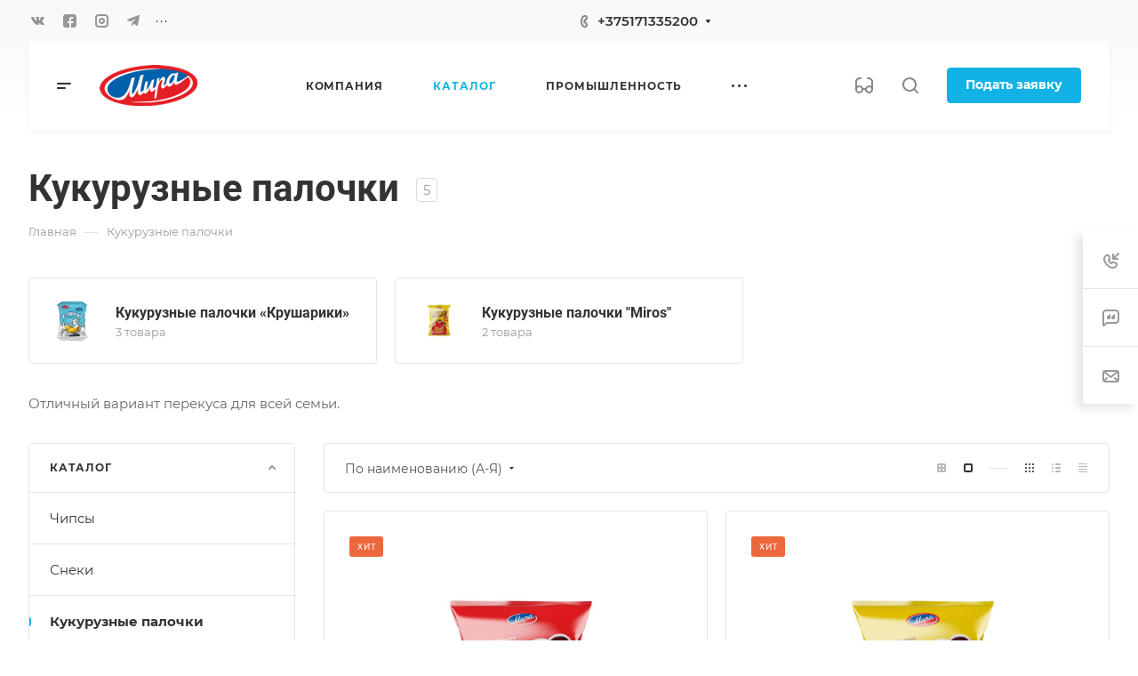

--- FILE ---
content_type: text/css
request_url: https://mirabel.by/bitrix/cache/css/s1/aspro-allcorp3/page_9707518f2f6789bc4fadda2ee8596adf/page_9707518f2f6789bc4fadda2ee8596adf_v1.css?173468356711020
body_size: 2548
content:


/* Start:/bitrix/templates/aspro-allcorp3/components/bitrix/catalog/main/style.min.css?17296721241874*/
.group_description_block.bottom{padding:40px 0 0;margin-bottom:30px}.no_goods{padding:87px 30px 50px;border-top:1px solid #e5e5e5}.js-load-wrapper>.no_goods{margin-top:-1px}.no_goods .no_products{position:relative}.no_goods .no_products:before{content:"";position:relative;width:117px;height:117px;background:url(/bitrix/templates/aspro-allcorp3/components/bitrix/catalog/main/../../../../images/empty_catalog.png) 0 0 no-repeat;display:block;margin:auto auto 23px}.no_goods .button{float:right;margin:17px 0 0}.wrap_text_empty{padding:10px 0 15px 0;text-align:center}.wrap_text_empty .middle_text{padding:16px 0 0;display:inline-block}#main .catalog-maxwidth .bottom-links-block,#main .catalog-maxwidth .catalog-detail__bottom-info .detail-block:not(.tizers){margin-left:auto;margin-right:auto}html.bx-ie #main .catalog-maxwidth .bottom-links-block,html.bx-ie #main .catalog-maxwidth .catalog-detail__bottom-info .detail-block:not(.tizers){flex-basis:auto}.right_block.narrow_N .catalog-maxwidth .bottom-links-block,.right_block.narrow_N .catalog-maxwidth .catalog-detail__bottom-info .detail-block:not(.tizers){max-width:1156px}.section-content-wrapper .text_after_items{margin-top:49px}.catalog-detail__gallery{max-width:calc(var(--sizeImage) + var(--paddingRightLeft,0px));max-height:calc((var(--sizeImage) * var(--ratio,1)) + var(--bottomGallery,70px))}.catalog-detail__gallery-wrapper{position:relative;width:100%;padding-top:var(--paddingImage,100%)}.catalog-detail__gallery__item--big{position:relative;padding-top:var(--paddingImage,100%);width:100%;height:100%;line-height:var(--sizeImage);max-width:var(--sizeImage);max-height:var(--sizeImage);margin:0 auto}.catalog-detail__gallery.catalog-detail__gallery--vertical{padding-left:90px;max-width:calc(var(--sizeImage) + var(--paddingRightLeft,90px))}@media (max-width:1199px){.catalog-detail__gallery.catalog-detail__gallery--vertical{padding-left:0;max-width:var(--sizeImage)}}
/* End */


/* Start:/bitrix/components/aspro/catalog.section.list.allcorp3/templates/.default/style.min.css?17296721758180*/
.sections-list__item{position:relative}.sections-list__item--big-padding{padding:34px 40px 40px}.sections-list__item.sections-list__item--has-bg{cursor:pointer;padding:0}.sections-list__item--has-bg{overflow:hidden}@media (max-width:600px){.sections-list__item.flexbox--direction-row,.sections-list__item.flexbox--direction-row-reverse{flex-direction:column}.sections-list__item-text-wrapper .maxwidth-theme,.sections-list__item.maxwidth-theme{padding-left:0;padding-right:0}}.sections-list__item-additional-text-wrapper{padding:19px 0 18px 24px}.sections-list__item--has-bg .sections-list__item-additional-text-wrapper{position:absolute;bottom:23px;left:33px;right:33px;z-index:1;padding:0}.grid-list--items-3 .sections-list__item--has-bg .sections-list__item-additional-text-wrapper{bottom:28px}.sections-list__item--has-bg:hover .sections-list__item-additional-text-wrapper{opacity:0}.sections-list__item--has-additional-text .sections-list__item-text-wrapper{opacity:0;visibility:hidden;justify-content:flex-end;position:absolute;top:0;bottom:0;border-radius:4px 4px 2px 2px;border-bottom-right-radius:2px;border-bottom-left-radius:2px;padding:0;max-height:100%;transition:opacity .2s ease-in-out,visibility .2s ease-in-out,box-shadow .2s ease-in-out;width:100%;z-index:1}.sections-list__item--has-additional-text .sections-list__item-text-top-part{overflow-y:auto;max-height:100%}.sections-list__item--has-additional-text .sections-list__item-text-wrapper .sections-list__item-text-top-part:not(.mCustomScrollbar){visibility:hidden}.sections-list__item--has-additional-text .sections-list__item-text-top-part .mCSB_container{padding:20px 32px 0 24px;min-height:100%;display:flex;flex-direction:column;justify-content:flex-end}.sections-list__item--has-bg .sections-list__item-text-top-part .mCSB_container{padding:35px 32px 0 32px}.sections-list__item--has-additional-text:hover .sections-list__item-text-wrapper{opacity:1;visibility:visible}.sections-list__item--has-bg .sections-list__item-text-wrapper .dark_link{color:#fff}.sections-list__item--has-bg .sections-list__item-text-wrapper .dark_link.color_light--opacity:hover{opacity:1}.sections-list__item--has-additional-text .sections-list__item-text-top-part .mCSB_container>*,.sections-list__item:not(.sections-list__item--has-additional-text) .sections-list__item-text-wrapper>*{cursor:initial}.sections-list__item--has-additional-text .sections-list__item-text-wrapper .sections-list__item-text-top-part .mCSB_container>div:last-of-type{margin-bottom:21px}.sections-list__item--has-bg .sections-list__item-text-wrapper .sections-list__item-text-top-part .mCSB_container>div:last-of-type{margin-bottom:28px}.sections-list .shadow-target{background-color:#fff;background-color:var(--card_bg_black);position:absolute;left:0;right:0;transition:bottom .2s ease-in-out}.sections-list .shadow-parent-all:not(.sections-list__item-without-image) .shadow-target{bottom:-10px}.sections-list .shadow-parent-all:hover .shadow-target{bottom:0}.sections-list__item-additional-text-top-part{height:100%}.sections-list--img-srl .sections-list__item-text-top-part{word-break:break-word}@media (max-width:600px){.bx-ie .sections-list__item-text-wrapper{flex-basis:auto}}.sections-list__item-image-wrapper{position:relative}.sections-list--img-srl .sections-list__item-image-wrapper .sections-list__item-link{width:140px;height:140px;display:inline-block;position:relative;vertical-align:top;margin:6px 0 0 32px}.sections-list--img-srl .sections-list__item-image-wrapper--LEFT .sections-list__item-link{margin-right:32px;margin-left:0}.sections-list--img-srl .grid-list--items-2 .sections-list__item-image-wrapper:not(.sections-list__item-image-wrapper--ICONS) .sections-list__item-link,.sections-list--img-srl .grid-list--items-2-wide .sections-list__item-image-wrapper:not(.sections-list__item-image-wrapper--ICONS) .sections-list__item-link{height:110px;width:110px}.sections-list--img-srl .grid-list--items-3 .sections-list__item-image-wrapper:not(.sections-list__item-image-wrapper--ICONS) .sections-list__item-link,.sections-list--img-srl .grid-list--items-3-wide .sections-list__item-image-wrapper:not(.sections-list__item-image-wrapper--ICONS) .sections-list__item-link{height:90px;width:90px}.sections-list--img-srl .sections-list__item-image-wrapper--ICONS .sections-list__item-link{height:40px;width:40px;display:flex;justify-content:center;align-items:center}.sections-list--img-srl .sections-list__item-image-wrapper--ICONS a svg{max-width:100%;max-height:100%}.sections-list--img-srl .sections-list__item-image-wrapper--BIG_PICTURES .sections-list__item-link{width:300px;height:200px}.sections-list--img-srl .sections-list__item-image-wrapper--PICTURES .sections-list__item-link{width:120px;height:120px}.sections-list__item-image-wrapper--TOP{padding-top:67%}.sections-list__item-image-wrapper--BG{padding-top:67%;width:100%}.sections-list__item-image-wrapper--BG:after{content:"";position:absolute;left:0;right:0;top:51%;bottom:0;background:linear-gradient(180deg,rgba(0,0,0,0) 0,rgba(0,0,0,.5) 100%)}.sections-list__item-image{background-size:cover;background-position:center;background-repeat:no-repeat;display:block;position:absolute;top:0;bottom:0;left:0;right:0}@media (min-width:601px){.sections-list--img-srl .grid-list--items-1 .sections-list__item-image-wrapper .sections-list__item-link{margin-left:48px;margin-right:0}.sections-list--img-srl .grid-list--items-1 .sections-list__item-image-wrapper--LEFT .sections-list__item-link{margin-right:48px;margin-left:0}}@media (max-width:600px){.sections-list--img-srl .sections-list__item-image-wrapper .sections-list__item-link{margin:0 0 33px 0}.sections-list--img-srl .grid-list--items-1 .sections-list__item--big-padding{padding:40px}.mobile-scrolled .sections-list__item-image-wrapper--BG{padding-top:150%}.mobile-scrolled .sections-list__item-image-wrapper--BG:after{top:40%}.sections-list--img-srl .sections-list__item-image-wrapper:not(.sections-list__item-image-wrapper--ROUND_PICTURES) .sections-list__item-image{border-radius:4px}}@media (max-width:424px){.sections-list--img-srl .sections-list__item-image-wrapper--BIG_PICTURES .sections-list__item-link{max-width:300px;padding-top:67%;width:100%;height:auto}}.sections-list__item-products-count{margin:3px 0 0 0}.sections-list--img-srl .grid-list--items-1 .sections-list__item-products-count{margin-top:8px}.sections-list__item-title{position:relative}.sections-list__item-link--absolute{position:absolute;top:0;left:0;right:0;bottom:0;z-index:1}@media (min-width:601px){.sections-list--img-srl .sections-list__item-title{padding-right:54px}}@media (max-width:600px){.sections-list--img-srl .sections-list__item--compact .sections-list__item-title{font-size:1.6em;line-height:calc(1em + 7px)}}.sections-list__item-preview-wrapper{margin:14px 0 0 0}.sections-list--img-srl .grid-list--items-1 .sections-list__item-preview-wrapper{margin-top:20px}.sections-list__item-childs{margin:12px 0 7px 0}.sections-list--img-srl .grid-list--items-1 .sections-list__item-childs{margin-top:20px}.sections-list__item-childs>ul{margin:0}.sections-list__item-childs>ul>li{display:inline;line-height:calc(1em + 10px)}.sections-list__item-childs-item-separator{color:#ccc;margin:0 7px 0 4px}.sections-list__item--has-bg .sections-list__item-childs-item-separator{color:#fff}@media (min-width:601px){.sections-list--img-srl .sections-list__item-image-wrapper .arrow-all{display:none}}@media (max-width:600px){.sections-list--img-srl .sections-list__item-text-top-part .arrow-all{display:none}}.sections-list__item--compact{padding:22px 23px}.sections-list__item--compact .sections-list__item-title{padding-right:0}.sections-list__item--compact .sections-list__item-image-wrapper .sections-list__item-link{margin:1px 24px 0 0}.sections-list__item--compact .sections-list__item-image-wrapper:not(.sections-list__item-image-wrapper--ICONS) .sections-list__item-link{width:50px;height:50px}.sections-list__item--compact .sections-list__item-image-wrapper:not(.sections-list__item-image-wrapper--ICONS)+.sections-list__item-text-wrapper{padding-top:5px}.sections-list__item--compact .sections-list__item-products-count{margin:0}
/* End */


/* Start:/bitrix/templates/aspro-allcorp3/css/images_detail.min.css?1729672122274*/
.catalog-detail__gallery{--sizeImage:520px;--bottomGallery:74px}.catalog-detail__gallery--322px{--sizeImage:322px}.catalog-detail__gallery--388px{--sizeImage:388px}.catalog-detail__gallery--454px{--sizeImage:454px}.ratio--horizontal{--ratio:2/3}.ratio--vertical{--ratio:3/2}
/* End */
/* /bitrix/templates/aspro-allcorp3/components/bitrix/catalog/main/style.min.css?17296721241874 */
/* /bitrix/components/aspro/catalog.section.list.allcorp3/templates/.default/style.min.css?17296721758180 */
/* /bitrix/templates/aspro-allcorp3/css/images_detail.min.css?1729672122274 */


--- FILE ---
content_type: application/x-javascript; charset=UTF-8
request_url: https://mirabel.by/produkcziya/kukuruznyie-palochki/?bxrand=1768622059972
body_size: 14598
content:
{"js":{"0":"\/bitrix\/js\/ui\/dexie\/dist\/dexie3.bundle.js","1":"\/bitrix\/js\/main\/core\/core_ls.js","2":"\/bitrix\/js\/main\/core\/core_fx.js","3":"\/bitrix\/js\/main\/core\/core_frame_cache.js","4":"\/bitrix\/templates\/aspro-allcorp3\/js\/observer.js","5":"\/bitrix\/templates\/aspro-allcorp3\/vendor\/jquery.easing.js","6":"\/bitrix\/templates\/aspro-allcorp3\/vendor\/jquery.cookie.js","7":"\/bitrix\/templates\/aspro-allcorp3\/vendor\/bootstrap.js","8":"\/bitrix\/templates\/aspro-allcorp3\/vendor\/jquery.validate.min.js","9":"\/bitrix\/templates\/aspro-allcorp3\/vendor\/js\/ripple.js","10":"\/bitrix\/templates\/aspro-allcorp3\/js\/detectmobilebrowser.js","11":"\/bitrix\/templates\/aspro-allcorp3\/js\/matchMedia.js","12":"\/bitrix\/templates\/aspro-allcorp3\/js\/jquery.actual.min.js","13":"\/bitrix\/templates\/aspro-allcorp3\/js\/jquery-ui.min.js","14":"\/bitrix\/templates\/aspro-allcorp3\/js\/jquery.plugin.min.js","15":"\/bitrix\/templates\/aspro-allcorp3\/js\/jquery.alphanumeric.js","16":"\/bitrix\/templates\/aspro-allcorp3\/js\/jquery.autocomplete.js","17":"\/bitrix\/templates\/aspro-allcorp3\/js\/jquery.mousewheel.min.js","18":"\/bitrix\/templates\/aspro-allcorp3\/js\/jquery.mobile.custom.touch.min.js","19":"\/bitrix\/templates\/aspro-allcorp3\/js\/jquery.mCustomScrollbar.js","20":"\/bitrix\/templates\/aspro-allcorp3\/js\/jqModal.js","21":"\/bitrix\/templates\/aspro-allcorp3\/js\/jquery.uniform.min.js","22":"\/bitrix\/templates\/aspro-allcorp3\/js\/jquery.countdown.min.js","23":"\/bitrix\/templates\/aspro-allcorp3\/js\/jquery.countdown-ru.js","24":"\/bitrix\/templates\/aspro-allcorp3\/js\/scrollTabs.js","25":"\/bitrix\/templates\/aspro-allcorp3\/js\/blocks\/controls.js","26":"\/bitrix\/templates\/aspro-allcorp3\/js\/blocks\/hover-block.js","27":"\/bitrix\/templates\/aspro-allcorp3\/js\/blocks\/mobile.js","28":"\/bitrix\/templates\/aspro-allcorp3\/js\/blocks\/selectOffer.js","29":"\/bitrix\/templates\/aspro-allcorp3\/js\/blocks\/tabs-history.js","30":"\/bitrix\/templates\/aspro-allcorp3\/js\/general.js","31":"\/bitrix\/templates\/aspro-allcorp3\/js\/custom.js","32":"\/bitrix\/templates\/aspro-allcorp3\/js\/logo.js","33":"\/bitrix\/templates\/aspro-allcorp3\/vendor\/js\/carousel\/owl\/owl.carousel.js","34":"\/bitrix\/js\/main\/ajax.js","35":"\/bitrix\/components\/aspro\/eyed.allcorp3\/templates\/.default\/script.js","36":"\/bitrix\/templates\/aspro-allcorp3\/components\/bitrix\/menu\/mega_menu\/script.js","37":"\/bitrix\/templates\/aspro-allcorp3\/components\/bitrix\/menu\/menu_new\/script.js","38":"\/bitrix\/components\/bitrix\/search.title\/script.js","39":"\/bitrix\/templates\/aspro-allcorp3\/components\/bitrix\/search.title\/corp\/script.js","40":"\/bitrix\/templates\/aspro-allcorp3\/components\/bitrix\/menu\/left\/script.js","41":"\/bitrix\/components\/aspro\/catalog.section.list.allcorp3\/templates\/.default\/script.js","42":"\/bitrix\/templates\/aspro-allcorp3\/components\/bitrix\/catalog.section\/catalog_block\/script.js","43":"\/bitrix\/templates\/aspro-allcorp3\/js\/jquery.history.js","44":"\/bitrix\/templates\/aspro-allcorp3\/components\/bitrix\/subscribe.edit\/footer\/script.js","45":"\/bitrix\/templates\/.default\/components\/aspro\/developer.allcorp3\/solovei\/script.js","46":"\/bitrix\/components\/aspro\/marketing.popup.allcorp3\/templates\/.default\/script.js","48":"\/bitrix\/templates\/aspro-allcorp3\/components\/bitrix\/search.title\/fixed\/script.js","49":"\/bitrix\/templates\/aspro-allcorp3\/js\/logo_depend_banners.js"},"lang":{"LANGUAGE_ID":"ru","FORMAT_DATE":"DD.MM.YYYY","FORMAT_DATETIME":"DD.MM.YYYY HH:MI:SS","COOKIE_PREFIX":"BITRIX_SM","SERVER_TZ_OFFSET":"10800","UTF_MODE":"Y","SITE_ID":"s1","SITE_DIR":"\/","USER_ID":"","SERVER_TIME":1768622060,"USER_TZ_OFFSET":0,"USER_TZ_AUTO":"Y","bitrix_sessid":"1741a28ae96eec8fc2f795d5dd1ec361"},"css":{"0":"\/bitrix\/templates\/aspro-allcorp3\/css\/fonts\/montserrat\/css\/montserrat.min.css","1":"\/bitrix\/templates\/aspro-allcorp3\/css\/fonts\/roboto\/css\/roboto.min.css","2":"\/bitrix\/templates\/aspro-allcorp3\/css\/bootstrap.css","3":"\/bitrix\/templates\/aspro-allcorp3\/css\/theme-elements.css","4":"\/bitrix\/templates\/aspro-allcorp3\/css\/jqModal.css","5":"\/bitrix\/templates\/aspro-allcorp3\/css\/jquery.mCustomScrollbar.min.css","6":"\/bitrix\/templates\/aspro-allcorp3\/vendor\/css\/ripple.css","7":"\/bitrix\/templates\/aspro-allcorp3\/css\/animation\/animate.min.css","8":"\/bitrix\/templates\/aspro-allcorp3\/css\/animation\/animation_ext.css","9":"\/bitrix\/templates\/aspro-allcorp3\/css\/buttons.css","10":"\/bitrix\/templates\/aspro-allcorp3\/css\/svg.css","11":"\/bitrix\/templates\/aspro-allcorp3\/css\/header.css","12":"\/bitrix\/templates\/aspro-allcorp3\/css\/footer.css","13":"\/bitrix\/templates\/aspro-allcorp3\/css\/menu-top.css","14":"\/bitrix\/templates\/aspro-allcorp3\/css\/mega-menu.css","15":"\/bitrix\/templates\/aspro-allcorp3\/css\/mobile-header.css","16":"\/bitrix\/templates\/aspro-allcorp3\/css\/mobile-menu.css","17":"\/bitrix\/templates\/aspro-allcorp3\/css\/header-fixed.css","18":"\/bitrix\/templates\/aspro-allcorp3\/css\/search-title.css","19":"\/bitrix\/templates\/aspro-allcorp3\/css\/page-title-breadcrumb-pagination.css","20":"\/bitrix\/templates\/aspro-allcorp3\/css\/social-icons.css","21":"\/bitrix\/templates\/aspro-allcorp3\/css\/left-menu.css","22":"\/bitrix\/templates\/aspro-allcorp3\/css\/tabs.css","23":"\/bitrix\/templates\/aspro-allcorp3\/css\/top-menu.css","24":"\/bitrix\/templates\/aspro-allcorp3\/css\/detail-gallery.css","25":"\/bitrix\/templates\/aspro-allcorp3\/css\/detail.css","26":"\/bitrix\/templates\/aspro-allcorp3\/css\/banners.css","27":"\/bitrix\/templates\/aspro-allcorp3\/css\/yandex-map.css","28":"\/bitrix\/templates\/aspro-allcorp3\/css\/bg-banner.css","29":"\/bitrix\/templates\/aspro-allcorp3\/css\/smart-filter.css","30":"\/bitrix\/templates\/aspro-allcorp3\/css\/basket.css","31":"\/bitrix\/templates\/aspro-allcorp3\/css\/contacts.css","32":"\/bitrix\/templates\/aspro-allcorp3\/css\/regions.css","33":"\/bitrix\/templates\/aspro-allcorp3\/css\/profile.css","34":"\/bitrix\/templates\/aspro-allcorp3\/css\/item-views.css","35":"\/bitrix\/templates\/aspro-allcorp3\/css\/catalog.css","36":"\/bitrix\/templates\/aspro-allcorp3\/css\/reviews.css","37":"\/bitrix\/templates\/aspro-allcorp3\/css\/projects.css","38":"\/bitrix\/templates\/aspro-allcorp3\/css\/h1-bold.css","39":"\/bitrix\/templates\/aspro-allcorp3\/css\/blocks\/arrows.css","40":"\/bitrix\/templates\/aspro-allcorp3\/css\/blocks\/ask-block.css","41":"\/bitrix\/templates\/aspro-allcorp3\/css\/blocks\/back-url.css","42":"\/bitrix\/templates\/aspro-allcorp3\/css\/blocks\/chars.css","43":"\/bitrix\/templates\/aspro-allcorp3\/css\/blocks\/controls.css","44":"\/bitrix\/templates\/aspro-allcorp3\/css\/blocks\/countdown.css","45":"\/bitrix\/templates\/aspro-allcorp3\/css\/blocks\/cross.css","46":"\/bitrix\/templates\/aspro-allcorp3\/css\/blocks\/dark-light-theme.css","47":"\/bitrix\/templates\/aspro-allcorp3\/css\/blocks\/docs.css","48":"\/bitrix\/templates\/aspro-allcorp3\/css\/blocks\/file-type.css","49":"\/bitrix\/templates\/aspro-allcorp3\/css\/blocks\/flexbox.css","50":"\/bitrix\/templates\/aspro-allcorp3\/css\/blocks\/gallery.css","51":"\/bitrix\/templates\/aspro-allcorp3\/css\/blocks\/grid-list.css","52":"\/bitrix\/templates\/aspro-allcorp3\/css\/blocks\/gutters.css","53":"\/bitrix\/templates\/aspro-allcorp3\/css\/blocks\/hint.css","54":"\/bitrix\/templates\/aspro-allcorp3\/css\/blocks\/icon-block.css","55":"\/bitrix\/templates\/aspro-allcorp3\/css\/blocks\/images.css","56":"\/bitrix\/templates\/aspro-allcorp3\/css\/blocks\/line-block.css","57":"\/bitrix\/templates\/aspro-allcorp3\/css\/blocks\/mobile-scrolled.css","58":"\/bitrix\/templates\/aspro-allcorp3\/css\/blocks\/popup.css","59":"\/bitrix\/templates\/aspro-allcorp3\/css\/blocks\/prices.css","60":"\/bitrix\/templates\/aspro-allcorp3\/css\/blocks\/rating.css","61":"\/bitrix\/templates\/aspro-allcorp3\/css\/blocks\/right-dock.css","62":"\/bitrix\/templates\/aspro-allcorp3\/css\/blocks\/scroller.css","63":"\/bitrix\/templates\/aspro-allcorp3\/css\/blocks\/share.css","64":"\/bitrix\/templates\/aspro-allcorp3\/css\/blocks\/social-list.css","65":"\/bitrix\/templates\/aspro-allcorp3\/css\/blocks\/sticker.css","66":"\/bitrix\/templates\/aspro-allcorp3\/css\/blocks\/sticky.css","67":"\/bitrix\/templates\/aspro-allcorp3\/css\/blocks\/tabs.css","68":"\/bitrix\/templates\/aspro-allcorp3\/css\/blocks\/toggle.css","69":"\/bitrix\/templates\/aspro-allcorp3\/vendor\/css\/carousel\/owl\/owl.carousel.css","70":"\/bitrix\/templates\/aspro-allcorp3\/vendor\/css\/carousel\/owl\/owl.theme.default.css","71":"\/bitrix\/templates\/aspro-allcorp3\/css\/owl-styles.css","72":"\/bitrix\/templates\/aspro-allcorp3\/css\/conditional\/video-block.min.css","73":"\/bitrix\/templates\/.default\/ajax\/ajax.css","74":"\/bitrix\/components\/aspro\/eyed.allcorp3\/templates\/.default\/style.css","75":"\/bitrix\/components\/aspro\/social.info.allcorp3\/templates\/.default\/style.css","76":"\/bitrix\/templates\/aspro-allcorp3\/components\/bitrix\/menu\/mega_menu\/style.css","79":"\/bitrix\/templates\/aspro-allcorp3\/components\/bitrix\/menu\/menu_new\/style.css","82":"\/bitrix\/templates\/aspro-allcorp3\/css\/page-title-5.css","83":"\/bitrix\/templates\/aspro-allcorp3\/components\/bitrix\/breadcrumb\/main\/style.css","84":"\/bitrix\/templates\/aspro-allcorp3\/components\/bitrix\/catalog\/main\/style.css","85":"\/bitrix\/components\/aspro\/catalog.section.list.allcorp3\/templates\/.default\/style.css","86":"\/bitrix\/templates\/aspro-allcorp3\/components\/bitrix\/catalog.section\/catalog_block\/style.css","87":"\/bitrix\/templates\/aspro-allcorp3\/css\/images_detail.css","90":"\/bitrix\/components\/aspro\/marketing.popup.allcorp3\/templates\/.default\/style.css","91":"\/bitrix\/templates\/aspro-allcorp3\/css\/widget.css","92":"\/bitrix\/templates\/aspro-allcorp3\/css\/bottom-icons-panel.css"},"htmlCacheChanged":false,"isManifestUpdated":false,"dynamicBlocks":[{"ID":"bxdynamic_options-block","CONTENT":"\t\t\t\u003Cscript\u003Evar arBasketItems = [];\u003C\/script\u003E\n\t\t","HASH":"aec09201274c","PROPS":{"ID":"options-block","CONTAINER_ID":null,"USE_BROWSER_STORAGE":false,"AUTO_UPDATE":true,"USE_ANIMATION":false,"CSS":[],"JS":[],"BUNDLE_JS":[],"BUNDLE_CSS":[],"STRINGS":[]}},{"ID":"bxdynamic_footer-subscribe","CONTENT":"\t\t\t\u003Cdiv class=\u0022maxwidth-theme\u0022\u003E\n\t\t\t\u003Cdiv class=\u0022subscribe-block\u0022\u003E\n\t\t\t\t\u003Cdiv class=\u0022subscribe-block__part--left\u0022\u003E\n\t\t\t\t\t\u003Cdiv class=\u0022subscribe-block__icon\u0022\u003E\n\t\t\t\t\t\t\u003Ci class=\u0022svg inline  svg-inline-subscribe\u0022 aria-hidden=\u0022true\u0022 \u003E\u003Csvg width=\u002240\u0022 height=\u002234\u0022 viewBox=\u00220 0 40 34\u0022 fill=\u0022none\u0022 xmlns=\u0022http:\/\/www.w3.org\/2000\/svg\u0022\u003E\n\u003Cpath opacity=\u00220.35\u0022 d=\u0022M13.9976 21.3324L1.39108 18.3433C0.924794 18.2327 0.8661 17.5929 1.30449 17.3994L38.2981 1.06579C38.6287 0.919856 39.0001 1.16189 39.0001 1.52319V27.5046C39.0001 27.8307 38.693 28.0695 38.3769 27.9892L24.347 24.4229C24.133 24.3685 23.9088 24.4608 23.7951 24.6501L18.9287 32.7539C18.6677 33.1885 18.0001 33.0035 18.0001 32.4965V23.2072C18.0001 23.0746 18.0528 22.9474 18.1465 22.8537L31.0001 10.0001\u0022 stroke=\u0022#333333\u0022 stroke-width=\u00222\u0022 stroke-linecap=\u0022round\u0022\/\u003E\n\u003C\/svg\u003E\n\u003C\/i\u003E\t\t\t\t\t\u003C\/div\u003E\n\t\t\t\t\t\u003Cdiv class=\u0022subscribe-block__text\u0022\u003E\n\t\t\t\t\t\t\u003Cdiv class=\u0022font_15 font_bold\u0022\u003E\r\n    Подписывайтесь\u003Cbr \/\u003Eна новости и акции\r\n\u003C\/div\u003E\t\t\t\t\t\u003C\/div\u003E\n\t\t\t\t\u003C\/div\u003E\n\t\t\t\t\u003Cdiv class=\u0022subscribe-block__part--right\u0022\u003E\n\t\t\t\t\t\u003Cdiv class=\u0022subscribe-edit\u0022\u003E\n\t\u003Cform action=\u0022\/cabinet\/subscribe\/\u0022 method=\u0022post\u0022 class=\u0022subscribe-form\u0022\u003E\n\t\u003Cinput type=\u0022hidden\u0022 name=\u0022sessid\u0022 id=\u0022sessid\u0022 value=\u00221741a28ae96eec8fc2f795d5dd1ec361\u0022 \/\u003E\t\u003Cinput type=\u0022text\u0022 name=\u0022EMAIL\u0022 class=\u0022form-control subscribe-input required\u0022 placeholder=\u0022E-mail\u0022 value=\u0022\u0022 size=\u002230\u0022 maxlength=\u0022255\u0022 \/\u003E\n\n\t\t\t\u003Cinput type=\u0022hidden\u0022 name=\u0022RUB_ID[]\u0022 value=\u00221\u0022 \/\u003E\n\t\n\t\u003Cinput type=\u0022hidden\u0022 name=\u0022FORMAT\u0022 value=\u0022html\u0022 \/\u003E\n\n\t\u003Cdiv class=\u0022subscribe-form__save stroke-theme-hover colored_theme_hover_bg-block\u0022\u003E\n\t\t\u003Cinput type=\u0022submit\u0022 name=\u0022Save\u0022 class=\u0022subscribe-btn\u0022 value=\u0022\u0022 \/\u003E\n\t\t\u003Ci class=\u0022svg inline  svg-inline- subscribe-form__right-arrow\u0022 aria-hidden=\u0022true\u0022 \u003E\u003Csvg width=\u00225\u0022 height=\u00228\u0022 viewBox=\u00220 0 5 8\u0022 fill=\u0022none\u0022 xmlns=\u0022http:\/\/www.w3.org\/2000\/svg\u0022\u003E\n\u003Cpath d=\u0022M1 1L4 4L1 7\u0022 stroke=\u0022#CACACA\u0022 stroke-width=\u00222\u0022 stroke-linecap=\u0022round\u0022 stroke-linejoin=\u0022round\u0022\/\u003E\n\u003C\/svg\u003E\n\u003C\/i\u003E\t\t\u003Cdiv class=\u0022subscribe-form__right-arrow-line colored_theme_hover_bg-el\u0022\u003E\u003C\/div\u003E\n\t\u003C\/div\u003E\n\n\t\u003Cinput type=\u0022hidden\u0022 name=\u0022PostAction\u0022 value=\u0022Add\u0022 \/\u003E\n\t\u003Cinput type=\u0022hidden\u0022 name=\u0022ID\u0022 value=\u0022\u0022 \/\u003E\n\u003C\/form\u003E\n\u003C\/div\u003E\t\t\t\t\u003C\/div\u003E\n\t\t\t\u003C\/div\u003E\n\t\t\u003C\/div\u003E\n\t","HASH":"cb16fb302673","PROPS":{"ID":"footer-subscribe","CONTAINER_ID":null,"USE_BROWSER_STORAGE":false,"AUTO_UPDATE":true,"USE_ANIMATION":false,"CSS":[],"JS":["\/bitrix\/cache\/js\/s1\/aspro-allcorp3\/default_1d45b62e8a4dca240e756b22a9853183\/default_1d45b62e8a4dca240e756b22a9853183_v1.js?1732193197742"],"BUNDLE_JS":["\/bitrix\/templates\/aspro-allcorp3\/components\/bitrix\/subscribe.edit\/footer\/script.js?1729672124134"],"BUNDLE_CSS":[],"STRINGS":[]}},{"ID":"bxdynamic_6mjmAm","CONTENT":"\t\t\t\u003Cdiv\n\t\t\t\tclass=\u0022dyn_mp_jqm\u0022\n\t\t\t\tdata-name=\u0022dyn_mp_jqm\u0022\n\t\t\t\tdata-event=\u0022jqm\u0022\n\t\t\t\tdata-param-form_id=\u0022marketing\u0022\n\t\t\t\tdata-param-id=\u0022406\u0022\n\t\t\t\tdata-param-iblock_id=\u002251\u0022\n\t\t\t\tdata-param-popup_type=\u0022NORMAL\u0022\n\t\t\t\tdata-param-delay=\u00225\u0022\n\t\t\t\tdata-no-mobile=\u0022Y\u0022\n\t\t\t\tdata-ls=\u0022mw_406\u0022\n\t\t\t\tdata-ls_timeout=\u002210000\u0022\n\t\t\t\tdata-no-overlay=\u0022Y\u0022\n\t\t\t\tdata-param-template=\u0022TEXT\u0022\n\t\t\t\u003E\u003C\/div\u003E\n\t\t","HASH":"831e586b17f0","PROPS":{"ID":"6mjmAm","CONTAINER_ID":null,"USE_BROWSER_STORAGE":false,"AUTO_UPDATE":true,"USE_ANIMATION":false,"CSS":[],"JS":[],"BUNDLE_JS":[],"BUNDLE_CSS":[],"STRINGS":[]}},{"ID":"bxdynamic_bottom-panel-block","CONTENT":"\t\t\t\t\t\t\t\t\t\u003Cdiv class=\u0022bottom-icons-panel swipeignore\u0022\u003E\n\t\t\t\t\t\t\u003Cdiv class=\u0022bottom-icons-panel__content\u0022\u003E\n\t\t\t\t\t\t\t\t\t\t\t\t\t\t\t\t\t\t\t\t\t\t\t\t\t\t\t\t\t\t\t\t\t\t\t\t\t\t\t\t\t\t\t\t\t\t\t\t\t\t\t\t\t\t\t\t\t\t\t\t\t\u003Ca href=\u0022\/\u0022 \n\t\t\t\t\t\t\t\t\t\t\t\tclass=\u0022bottom-icons-panel__content-link fill-theme-parent bottom-icons-panel__content-link--with-counter dark_link\u0022 \n\t\t\t\t\t\t\t\t\t\t\t\ttitle=\u0022Главная\u0022\n\t\t\t\t\t\t\t\t\t\t\t\u003E\t\t\t\t\t\u003Cspan class=\u0022icon-block-with-counter__inner fill-theme-hover fill-theme-target bottom-icons-panel__content-picture-wrapper--mb-3\u0022\u003E\n\t\t\t\t\t\t\t\t\t\t\t\t\t\t\t\t\t\t\t\t\t\t\t\t\t\t\t\u003Ci class=\u0022svg inline  svg-inline-cat_icons light-ignore\u0022 aria-hidden=\u0022true\u0022 \u003E\u003Csvg width=\u002218\u0022 height=\u002218\u0022 viewBox=\u00220 0 18 18\u0022 fill=\u0022none\u0022 xmlns=\u0022http:\/\/www.w3.org\/2000\/svg\u0022\u003E\r\n\u003Cpath fill-rule=\u0022evenodd\u0022 clip-rule=\u0022evenodd\u0022 d=\u0022M10.3726 0.568791C9.60198 -0.158347 8.39802 -0.158347 7.62741 0.568791L0.313705 7.46993C0.113483 7.65886 0 7.92197 0 8.19725V17C0 17.5523 0.447715 18 1 18H6C6.55228 18 7 17.5523 7 17C7 17 7 17 7 16.9999V11.9999C7 10.8954 7.89543 9.99993 9 9.99993C10.1046 9.99993 11 10.8954 11 11.9999V16.9999C11 17 11 17 11 17C11 17.5523 11.4477 18 12 18H17C17.5523 18 18 17.5523 18 17V8.19725C18 7.92197 17.8865 7.65886 17.6863 7.46993L10.3726 0.568791ZM13 16H16V8.62857L9 2.02344L2 8.62857V16H5V11.9999C5 9.79079 6.79086 7.99993 9 7.99993C11.2091 7.99993 13 9.79079 13 11.9999V16Z\u0022 fill=\u0022#999999\u0022\/\u003E\r\n\u003C\/svg\u003E\r\n\u003C\/i\u003E\t\t\t\t\t\t\t\t\t\t\t\t\t\t\t\t\t\t\t\t\t\t\t\t\u003C\/span\u003E\n\t\t\t\t\t\t\t\t\t\t\u003Cspan class=\u0022bottom-icons-panel__content-text font_10 bottom-icons-panel__content-link--display--block\u0022\u003EГлавная\u003C\/span\u003E\n\t\t\t\u003C\/a\u003E\n\t\t\t\t\t\t\t\t\t\t\t\t\t\t\t\t\t\t\t\t\t\t\t\t\t\t\t\t\t\t\t\t\t\t\t\t\t\t\t\t\t\t\t\t\t\t\t\t\t\t\t\t\t\t\t\t\t\t\t\t\t\t\t\t\u003Cbutton type=\u0022button\u0022\n\t\t\t\t\t\t\t\t\t\t\t\tclass=\u0022bottom-icons-panel__content-link fill-theme-parent bottom-icons-panel__content-link--with-counter dark_link bottom-icons-panel__content-link--search btn--no-btn-appearance\u0022 \n\t\t\t\t\t\t\t\t\t\t\t\ttitle=\u0022Поиск\u0022\n\t\t\t\t\t\t\t\t\t\t\t\u003E\t\t\t\t\t\u003Cspan class=\u0022icon-block-with-counter__inner fill-theme-hover fill-theme-target bottom-icons-panel__content-picture-wrapper--mb-3\u0022\u003E\n\t\t\t\t\t\t\t\t\t\t\t\t\t\t\t\t\t\t\t\t\t\t\t\t\t\t\t\u003Ci class=\u0022svg inline  svg-inline-cat_icons light-ignore\u0022 aria-hidden=\u0022true\u0022 \u003E\u003Csvg width=\u002217\u0022 height=\u002217\u0022 viewBox=\u00220 0 17 17\u0022 fill=\u0022none\u0022 xmlns=\u0022http:\/\/www.w3.org\/2000\/svg\u0022\u003E\r\n\u003Cpath d=\u0022M16.7074 16.7084C16.5194 16.8951 16.2648 17 15.9993 17C15.7339 17 15.4793 16.8951 15.2913 16.7084L12.0258 13.4234C10.6779 14.4417 9.02397 14.9759 7.33287 14.939C5.64177 14.9022 4.01287 14.2965 2.71089 13.2205C1.40892 12.1444 0.510396 10.6612 0.161352 9.01194C-0.187691 7.36264 0.0332586 5.64419 0.788295 4.13586C1.54333 2.62753 2.78807 1.41797 4.32023 0.703763C5.85239 -0.0104445 7.5819 -0.187323 9.2277 0.201872C10.8735 0.591068 12.3388 1.52346 13.3856 2.84752C14.4324 4.17159 14.999 5.80949 14.9934 7.49505C14.9881 9.12945 14.4421 10.7165 13.4399 12.0103L16.7074 15.2973C16.8948 15.4846 17 15.7383 17 16.0028C17 16.2673 16.8948 16.5211 16.7074 16.7084ZM7.47161 1.99843C6.38065 1.99843 5.3142 2.3208 4.4071 2.92478C3.5 3.52876 2.793 4.38721 2.37551 5.39159C1.95802 6.39596 1.84879 7.50115 2.06162 8.56739C2.27446 9.63363 2.7998 10.613 3.57123 11.3818C4.34265 12.1505 5.3255 12.674 6.3955 12.8861C7.46549 13.0981 8.57457 12.9893 9.58249 12.5733C10.5904 12.1572 11.4519 11.4527 12.058 10.5488C12.6641 9.6449 12.9876 8.58218 12.9876 7.49505C12.9876 6.03726 12.4064 4.63917 11.372 3.60836C10.3376 2.57754 8.93454 1.99843 7.47161 1.99843Z\u0022 fill=\u0022#999999\u0022\/\u003E\r\n\u003C\/svg\u003E\r\n\u003C\/i\u003E\t\t\t\t\t\t\t\t\t\t\t\t\t\t\t\t\t\t\t\t\t\t\t\t\u003C\/span\u003E\n\t\t\t\t\t\t\t\t\t\t\u003Cspan class=\u0022bottom-icons-panel__content-text font_10 bottom-icons-panel__content-link--display--block\u0022\u003EПоиск\u003C\/span\u003E\n\t\t\t\u003C\/button\u003E\n\t\t\t\t\t\t\t\t\t\t\t\t\t\t\t\t\t\t\t\t\t\t\t\t\t\t\t\t\t\t\t\t\t\t\t\t\t\t\t\t\t\t\t\t\t\t\t\t\t\t\t\t\t\t\t\t\t\t\t\t\t\t\t\t\u003Ca href=\u0022\/product\/\u0022 \n\t\t\t\t\t\t\t\t\t\t\t\tclass=\u0022bottom-icons-panel__content-link fill-theme-parent bottom-icons-panel__content-link--with-counter dark_link\u0022 \n\t\t\t\t\t\t\t\t\t\t\t\ttitle=\u0022Каталог\u0022\n\t\t\t\t\t\t\t\t\t\t\t\u003E\t\t\t\t\t\u003Cspan class=\u0022icon-block-with-counter__inner fill-theme-hover fill-theme-target bottom-icons-panel__content-picture-wrapper--mb-3\u0022\u003E\n\t\t\t\t\t\t\t\t\t\t\t\t\t\t\t\t\t\t\t\t\t\t\t\t\t\t\t\u003Ci class=\u0022svg inline  svg-inline-cat_icons light-ignore\u0022 aria-hidden=\u0022true\u0022 \u003E\u003Csvg width=\u002218\u0022 height=\u002218\u0022 viewBox=\u00220 0 18 18\u0022 fill=\u0022none\u0022 xmlns=\u0022http:\/\/www.w3.org\/2000\/svg\u0022\u003E\r\n\u003Cpath fill-rule=\u0022evenodd\u0022 clip-rule=\u0022evenodd\u0022 d=\u0022M0 2C0 0.895431 0.895431 0 2 0C3.10457 0 4 0.895431 4 2C4 3.10457 3.10457 4 2 4C0.895431 4 0 3.10457 0 2ZM0 9C0 7.89543 0.895431 7 2 7C3.10457 7 4 7.89543 4 9C4 10.1046 3.10457 11 2 11C0.895431 11 0 10.1046 0 9ZM2 14C0.895431 14 0 14.8954 0 16C0 17.1046 0.895431 18 2 18C3.10457 18 4 17.1046 4 16C4 14.8954 3.10457 14 2 14ZM7 2C7 0.895431 7.89543 0 9 0C10.1046 0 11 0.895431 11 2C11 3.10457 10.1046 4 9 4C7.89543 4 7 3.10457 7 2ZM9 7C7.89543 7 7 7.89543 7 9C7 10.1046 7.89543 11 9 11C10.1046 11 11 10.1046 11 9C11 7.89543 10.1046 7 9 7ZM7 16C7 14.8954 7.89543 14 9 14C10.1046 14 11 14.8954 11 16C11 17.1046 10.1046 18 9 18C7.89543 18 7 17.1046 7 16ZM16 0C14.8954 0 14 0.895431 14 2C14 3.10457 14.8954 4 16 4C17.1046 4 18 3.10457 18 2C18 0.895431 17.1046 0 16 0ZM14 9C14 7.89543 14.8954 7 16 7C17.1046 7 18 7.89543 18 9C18 10.1046 17.1046 11 16 11C14.8954 11 14 10.1046 14 9ZM16 14C14.8954 14 14 14.8954 14 16C14 17.1046 14.8954 18 16 18C17.1046 18 18 17.1046 18 16C18 14.8954 17.1046 14 16 14Z\u0022 fill=\u0022#999999\u0022\/\u003E\r\n\u003C\/svg\u003E\u003C\/i\u003E\t\t\t\t\t\t\t\t\t\t\t\t\t\t\t\t\t\t\t\t\t\t\t\t\u003C\/span\u003E\n\t\t\t\t\t\t\t\t\t\t\u003Cspan class=\u0022bottom-icons-panel__content-text font_10 bottom-icons-panel__content-link--display--block\u0022\u003EКаталог\u003C\/span\u003E\n\t\t\t\u003C\/a\u003E\n\t\t\t\t\t\t\t\t\t\t\t\t\t\t\t\t\t\t\t\t\t\t\t\t\t\t\t\t\t\t\t\t\t\t\t\t\t\t\t\t\t\t\t\t\t\t\t\t\t\t\t\t\t\t\t\t\t\t\t\t\t\t\t\t\u003Ca href=\u0022\/info\/sales\/\u0022 \n\t\t\t\t\t\t\t\t\t\t\t\tclass=\u0022bottom-icons-panel__content-link fill-theme-parent bottom-icons-panel__content-link--with-counter dark_link\u0022 \n\t\t\t\t\t\t\t\t\t\t\t\ttitle=\u0022Акции\u0022\n\t\t\t\t\t\t\t\t\t\t\t\u003E\t\t\t\t\t\u003Cspan class=\u0022icon-block-with-counter__inner fill-theme-hover fill-theme-target bottom-icons-panel__content-picture-wrapper--mb-3\u0022\u003E\n\t\t\t\t\t\t\t\t\t\t\t\t\t\t\t\t\t\t\t\t\t\t\t\t\t\t\t\u003Ci class=\u0022svg inline  svg-inline-cat_icons light-ignore\u0022 aria-hidden=\u0022true\u0022 \u003E\u003Csvg width=\u002218\u0022 height=\u002220\u0022 viewBox=\u00220 0 18 20\u0022 fill=\u0022none\u0022 xmlns=\u0022http:\/\/www.w3.org\/2000\/svg\u0022\u003E\r\n\u003Cpath fill-rule=\u0022evenodd\u0022 clip-rule=\u0022evenodd\u0022 d=\u0022M9.08723 1.65885L1.35625 9.77638C-0.159603 11.368 0.968606 14.0005 3.1666 14.0005H5.29201L4.71284 15.8828C3.93657 18.4057 7.09221 20.2536 8.91263 18.3422L16.6436 10.2247C18.1595 8.63301 17.0312 6.00052 14.8333 6.00052H12.7078L13.287 4.11821C14.0633 1.59534 10.9076 -0.252582 9.08723 1.65885ZM3.1666 12.0005C2.727 12.0005 2.50135 11.474 2.80452 11.1557L10.5355 3.03816C10.8996 2.65588 11.5307 3.02546 11.3755 3.53004L10.199 7.35347C10.1001 7.675 10.3405 8.00052 10.6769 8.00052H14.8333C15.2729 8.00052 15.4985 8.52702 15.1953 8.84535L7.46435 16.9629C7.10027 17.3452 6.46914 16.9756 6.62439 16.471L7.80084 12.6476C7.89977 12.326 7.65935 12.0005 7.32295 12.0005H3.1666Z\u0022 fill=\u0022#999999\u0022\/\u003E\r\n\u003C\/svg\u003E\u003C\/i\u003E\t\t\t\t\t\t\t\t\t\t\t\t\t\t\t\t\t\t\t\t\t\t\t\t\u003C\/span\u003E\n\t\t\t\t\t\t\t\t\t\t\u003Cspan class=\u0022bottom-icons-panel__content-text font_10 bottom-icons-panel__content-link--display--block\u0022\u003EАкции\u003C\/span\u003E\n\t\t\t\u003C\/a\u003E\n\t\t\t\t\t\t\t\t\t\t\t\t\t\t\t\t\t\t\t\t\t\t\t\t\t\t\t\t\t\t\t\t\t\t\t\t\t\t\t\t\t\t\t\t\t\t\t\t\t\t\t\t\t\t\t\t\t\t\t\t\t\t\t\t\u003Ca href=\u0022\/contacts\/\u0022 \n\t\t\t\t\t\t\t\t\t\t\t\tclass=\u0022bottom-icons-panel__content-link fill-theme-parent bottom-icons-panel__content-link--with-counter dark_link\u0022 \n\t\t\t\t\t\t\t\t\t\t\t\ttitle=\u0022Контакты\u0022\n\t\t\t\t\t\t\t\t\t\t\t\u003E\t\t\t\t\t\u003Cspan class=\u0022icon-block-with-counter__inner fill-theme-hover fill-theme-target bottom-icons-panel__content-picture-wrapper--mb-3\u0022\u003E\n\t\t\t\t\t\t\t\t\t\t\t\t\t\t\t\t\t\t\t\t\t\t\t\t\t\t\t\u003Ci class=\u0022svg inline  svg-inline-cat_icons light-ignore\u0022 aria-hidden=\u0022true\u0022 \u003E\u003Csvg width=\u002218\u0022 height=\u002218\u0022 viewBox=\u00220 0 18 18\u0022 fill=\u0022none\u0022 xmlns=\u0022http:\/\/www.w3.org\/2000\/svg\u0022\u003E\r\n\u003Cpath d=\u0022M9 8C10.1027 8 10.9966 7.10457 10.9966 6C10.9966 4.89543 10.1027 4 9 4C7.89729 4 7.00336 4.89543 7.00336 6C7.00336 7.10457 7.89729 8 9 8Z\u0022 fill=\u0022#999999\u0022\/\u003E\r\n\u003Cpath fill-rule=\u0022evenodd\u0022 clip-rule=\u0022evenodd\u0022 d=\u0022M3.01009 6C3.01009 2.68629 5.69186 0 9 0C12.3081 0 14.9899 2.68629 14.9899 6C14.9899 7.47995 14.4537 8.83698 13.5665 9.883L9.77956 14.6247C9.5147 14.9563 9.06962 15.0842 8.66955 14.9436C8.26948 14.8031 8.00168 14.4247 8.00168 14V11.917C5.16874 11.441 3.01009 8.973 3.01009 6ZM9 2C6.79458 2 5.00673 3.79086 5.00673 6C5.00673 8.20914 6.79458 10 9 10C9.55136 10 9.99832 10.4477 9.99832 11V11.1492L12.017 8.62156C12.0238 8.61314 12.0306 8.60484 12.0376 8.59665C12.6341 7.89738 12.9933 6.99198 12.9933 6C12.9933 3.79086 11.2054 2 9 2Z\u0022 fill=\u0022#999999\u0022\/\u003E\r\n\u003Cpath d=\u0022M3.67793 11.2567C4.08775 11.6262 4.12097 12.2585 3.75214 12.669L2.25879 14.331C1.68059 14.9746 2.13652 16 3.00083 16H14.9992C15.8635 16 16.3194 14.9746 15.7412 14.331L14.2479 12.669C13.879 12.2585 13.9123 11.6262 14.3221 11.2567C14.7319 10.8872 15.3631 10.9205 15.732 11.331L17.2253 12.9931C18.9599 14.9237 17.5921 18 14.9992 18H3.00083C0.407886 18 -0.959887 14.9237 0.774701 12.9931L2.26805 11.331C2.63688 10.9205 3.26811 10.8872 3.67793 11.2567Z\u0022 fill=\u0022#999999\u0022\/\u003E\r\n\u003C\/svg\u003E\u003C\/i\u003E\t\t\t\t\t\t\t\t\t\t\t\t\t\t\t\t\t\t\t\t\t\t\t\t\u003C\/span\u003E\n\t\t\t\t\t\t\t\t\t\t\u003Cspan class=\u0022bottom-icons-panel__content-text font_10 bottom-icons-panel__content-link--display--block\u0022\u003EКонтакты\u003C\/span\u003E\n\t\t\t\u003C\/a\u003E\n\t\t\t\t\t\t\t\t\t\t\t\t\t\t\t\t\t\t\t\t\t\t\t\t\t\t\t\t\t\t\t\t\t\t\t\t\t\t\t\t\t\t\t\t\t\t\t\t\t\t\t\t\t\t\t\t\t\t\t\t\t\t\t\t\u003Ca href=\u0022\/services\/\u0022 \n\t\t\t\t\t\t\t\t\t\t\t\tclass=\u0022bottom-icons-panel__content-link fill-theme-parent bottom-icons-panel__content-link--with-counter dark_link\u0022 \n\t\t\t\t\t\t\t\t\t\t\t\ttitle=\u0022Услуги\u0022\n\t\t\t\t\t\t\t\t\t\t\t\u003E\t\t\t\t\t\u003Cspan class=\u0022icon-block-with-counter__inner fill-theme-hover fill-theme-target bottom-icons-panel__content-picture-wrapper--mb-3\u0022\u003E\n\t\t\t\t\t\t\t\t\t\t\t\t\t\t\t\t\t\t\t\t\t\t\t\t\t\t\t\u003Ci class=\u0022svg inline  svg-inline-cat_icons light-ignore\u0022 aria-hidden=\u0022true\u0022 \u003E\u003Csvg width=\u002218\u0022 height=\u002218\u0022 viewBox=\u00220 0 18 18\u0022 fill=\u0022none\u0022 xmlns=\u0022http:\/\/www.w3.org\/2000\/svg\u0022\u003E\r\n\u003Cpath d=\u0022M6.00001 11C6.00001 9.34315 7.34315 8 9.00001 8C9.55229 8 10 7.55228 10 7C10 6.44772 9.55229 6 9.00001 6C6.23858 6 4.00001 8.23858 4.00001 11C4.00001 11.5523 4.44772 12 5.00001 12C5.55229 12 6.00001 11.5523 6.00001 11Z\u0022 fill=\u0022#999999\u0022\/\u003E\r\n\u003Cpath fill-rule=\u0022evenodd\u0022 clip-rule=\u0022evenodd\u0022 d=\u0022M6.00001 1C6.00001 0.447715 6.44772 0 7.00001 0H11C11.5523 0 12 0.447715 12 1C12 1.55228 11.5523 2 11 2H10V3.06189C13.9463 3.55399 17 6.92038 17 11V13.1339C17.2516 13.2793 17.4358 13.5319 17.4864 13.8356L17.9864 16.8356C18.0347 17.1256 17.953 17.4221 17.763 17.6464C17.573 17.8707 17.294 18 17 18H1.00001C0.706055 18 0.426991 17.8707 0.236988 17.6464C0.0469841 17.4221 -0.0347118 17.1256 0.0136136 16.8356L0.513614 13.8356C0.564227 13.5319 0.748439 13.2793 1.00001 13.1339V11C1.00001 6.92038 4.0537 3.55399 8.00001 3.06189V2H7.00001C6.44772 2 6.00001 1.55228 6.00001 1ZM9.00001 5C5.6863 5 3.00001 7.68629 3.00001 11V13H15V11C15 7.68629 12.3137 5 9.00001 5ZM2.34713 15L2.18047 16H15.8195L15.6529 15H2.34713Z\u0022 fill=\u0022#999999\u0022\/\u003E\r\n\u003C\/svg\u003E\u003C\/i\u003E\t\t\t\t\t\t\t\t\t\t\t\t\t\t\t\t\t\t\t\t\t\t\t\t\u003C\/span\u003E\n\t\t\t\t\t\t\t\t\t\t\u003Cspan class=\u0022bottom-icons-panel__content-text font_10 bottom-icons-panel__content-link--display--block\u0022\u003EУслуги\u003C\/span\u003E\n\t\t\t\u003C\/a\u003E\n\t\t\t\t\t\t\t\t\t\t\t\t\t\t\t\t\t\t\t\t\t\t\t\t\t\t\t\t\t\t\t\t\t\t\t\t\t\t\t\t\t\t\t\t\t\t\t\t\t\t\t\t\t\t\t\t\t\t\t\t\t\t\t\t\u003Ca href=\u0022\/company\/brands\/\u0022 \n\t\t\t\t\t\t\t\t\t\t\t\tclass=\u0022bottom-icons-panel__content-link fill-theme-parent bottom-icons-panel__content-link--with-counter dark_link\u0022 \n\t\t\t\t\t\t\t\t\t\t\t\ttitle=\u0022Бренды\u0022\n\t\t\t\t\t\t\t\t\t\t\t\u003E\t\t\t\t\t\u003Cspan class=\u0022icon-block-with-counter__inner fill-theme-hover fill-theme-target bottom-icons-panel__content-picture-wrapper--mb-3\u0022\u003E\n\t\t\t\t\t\t\t\t\t\t\t\t\t\t\t\t\t\t\t\t\t\t\t\t\t\t\t\u003Ci class=\u0022svg inline  svg-inline-cat_icons light-ignore\u0022 aria-hidden=\u0022true\u0022 \u003E\u003Csvg width=\u002218\u0022 height=\u002218\u0022 viewBox=\u00220 0 18 18\u0022 fill=\u0022none\u0022 xmlns=\u0022http:\/\/www.w3.org\/2000\/svg\u0022\u003E\r\n\u003Cpath fill-rule=\u0022evenodd\u0022 clip-rule=\u0022evenodd\u0022 d=\u0022M5.99753 5.00018C4.89341 5.00018 3.99835 5.89564 3.99835 7.00025V8.00028C3.99835 9.10489 4.89341 10.0004 5.99753 10.0004H9.99588C11.1 10.0004 11.9951 9.10489 11.9951 8.00028V7.00025C11.9951 5.89564 11.1 5.00018 9.99588 5.00018H5.99753ZM5.99753 7.00025H9.99588V8.00028H5.99753V7.00025Z\u0022 fill=\u0022#999999\u0022\/\u003E\r\n\u003Cpath fill-rule=\u0022evenodd\u0022 clip-rule=\u0022evenodd\u0022 d=\u0022M0 3.00011C0 1.34319 1.34259 0 2.99876 0H12.6559C13.774 0 14.7992 0.622286 15.3156 1.61439L17.6581 6.11455C17.8773 6.53566 17.9902 6.99583 17.9968 7.45717C17.9989 7.48363 18 7.51038 18 7.53737V8.92523C18 9.29878 17.9303 9.66905 17.7944 10.017L15.4221 16.0917C14.9727 17.2425 13.864 18 12.629 18H2.99876C1.34259 18 0 16.6568 0 14.9999V3.00011ZM12.6559 15.0005C13.0512 15.0005 13.4349 14.9227 13.7887 14.7783L13.56 15.3638C13.4102 15.7474 13.0406 15.9999 12.629 15.9999H2.99876C2.44671 15.9999 1.99918 15.5522 1.99918 14.9999V14.8298C2.31183 14.9404 2.64827 15.0005 2.99876 15.0005H12.6559ZM2.99876 13.0005C2.44671 13.0005 1.99918 12.5527 1.99918 12.0004V3.00011C1.99918 2.4478 2.44671 2.00007 2.99876 2.00007H12.6559C13.0286 2.00007 13.3703 2.2075 13.5425 2.5382L15.8849 7.03836C16.0356 7.32784 16.0356 7.67268 15.8849 7.96217L13.5425 12.4623C13.3703 12.793 13.0286 13.0005 12.6559 13.0005H2.99876Z\u0022 fill=\u0022#999999\u0022\/\u003E\r\n\u003C\/svg\u003E\u003C\/i\u003E\t\t\t\t\t\t\t\t\t\t\t\t\t\t\t\t\t\t\t\t\t\t\t\t\u003C\/span\u003E\n\t\t\t\t\t\t\t\t\t\t\u003Cspan class=\u0022bottom-icons-panel__content-text font_10 bottom-icons-panel__content-link--display--block\u0022\u003EБренды\u003C\/span\u003E\n\t\t\t\u003C\/a\u003E\n\t\t\t\t\t\t\t\t\t\t\t\t\t\t\t\t\t\t\t\t\t\t\t\t\t\t\t\t\t\t\t\t\t\t\t\t\t\t\t\t\t\t\t\t\t\t\t\t\t\t\t\t\t\t\t\t\t\t\t\t\t\t\t\t\u003Ca href=\u0022\/info\/news\/\u0022 \n\t\t\t\t\t\t\t\t\t\t\t\tclass=\u0022bottom-icons-panel__content-link fill-theme-parent bottom-icons-panel__content-link--with-counter dark_link\u0022 \n\t\t\t\t\t\t\t\t\t\t\t\ttitle=\u0022Новости\u0022\n\t\t\t\t\t\t\t\t\t\t\t\u003E\t\t\t\t\t\u003Cspan class=\u0022icon-block-with-counter__inner fill-theme-hover fill-theme-target bottom-icons-panel__content-picture-wrapper--mb-3\u0022\u003E\n\t\t\t\t\t\t\t\t\t\t\t\t\t\t\t\t\t\t\t\t\t\t\t\t\t\t\t\u003Ci class=\u0022svg inline  svg-inline-cat_icons light-ignore\u0022 aria-hidden=\u0022true\u0022 \u003E\u003Csvg width=\u002218\u0022 height=\u002218\u0022 viewBox=\u00220 0 18 18\u0022 fill=\u0022none\u0022 xmlns=\u0022http:\/\/www.w3.org\/2000\/svg\u0022\u003E\r\n\u003Cpath d=\u0022M4 6C4 5.44772 4.44772 5 5 5H10C10.5523 5 11 5.44772 11 6C11 6.55228 10.5523 7 10 7H5C4.44772 7 4 6.55228 4 6Z\u0022 fill=\u0022#999999\u0022\/\u003E\r\n\u003Cpath d=\u0022M5 8C4.44772 8 4 8.44771 4 9C4 9.55229 4.44772 10 5 10H10C10.5523 10 11 9.55229 11 9C11 8.44771 10.5523 8 10 8H5Z\u0022 fill=\u0022#999999\u0022\/\u003E\r\n\u003Cpath d=\u0022M4 12C4 11.4477 4.44772 11 5 11H8C8.55228 11 9 11.4477 9 12C9 12.5523 8.55228 13 8 13H5C4.44772 13 4 12.5523 4 12Z\u0022 fill=\u0022#999999\u0022\/\u003E\r\n\u003Cpath fill-rule=\u0022evenodd\u0022 clip-rule=\u0022evenodd\u0022 d=\u0022M3 0C1.34315 0 0 1.34315 0 3V15C0 16.6569 1.34315 18 3 18H15.5C16.8807 18 18 16.8807 18 15.5V7C18 6.44772 17.5523 6 17 6C16.4477 6 16 6.44772 16 7V15.5C16 15.7761 15.7761 16 15.5 16C15.2239 16 15 15.7761 15 15.5V3C15 1.34315 13.6569 0 12 0H3ZM13 16V3C13 2.44772 12.5523 2 12 2H3C2.44772 2 2 2.44772 2 3V15C2 15.5523 2.44772 16 3 16H13Z\u0022 fill=\u0022#999999\u0022\/\u003E\r\n\u003C\/svg\u003E\u003C\/i\u003E\t\t\t\t\t\t\t\t\t\t\t\t\t\t\t\t\t\t\t\t\t\t\t\t\u003C\/span\u003E\n\t\t\t\t\t\t\t\t\t\t\u003Cspan class=\u0022bottom-icons-panel__content-text font_10 bottom-icons-panel__content-link--display--block\u0022\u003EНовости\u003C\/span\u003E\n\t\t\t\u003C\/a\u003E\n\t\t\t\t\t\t\t\t\t\t\t\t\t\t\t\t\t\t\t\t\t\t\t\t\t\t\t\t\t\t\t\t\t\t\t\t\t\t\t\t\t\t\t\t\t\t\t\t\t\t\t\t\t\t\t\t\t\t\t\t\t\t\t\t\u003Ca href=\u0022\/company\/staff\/\u0022 \n\t\t\t\t\t\t\t\t\t\t\t\tclass=\u0022bottom-icons-panel__content-link fill-theme-parent bottom-icons-panel__content-link--with-counter dark_link\u0022 \n\t\t\t\t\t\t\t\t\t\t\t\ttitle=\u0022Сотрудники\u0022\n\t\t\t\t\t\t\t\t\t\t\t\u003E\t\t\t\t\t\u003Cspan class=\u0022icon-block-with-counter__inner fill-theme-hover fill-theme-target bottom-icons-panel__content-picture-wrapper--mb-3\u0022\u003E\n\t\t\t\t\t\t\t\t\t\t\t\t\t\t\t\t\t\t\t\t\t\t\t\t\t\t\t\u003Ci class=\u0022svg inline  svg-inline-cat_icons light-ignore\u0022 aria-hidden=\u0022true\u0022 \u003E\u003Csvg width=\u002218\u0022 height=\u002218\u0022 viewBox=\u00220 0 18 18\u0022 fill=\u0022none\u0022 xmlns=\u0022http:\/\/www.w3.org\/2000\/svg\u0022\u003E\r\n\u003Cpath fill-rule=\u0022evenodd\u0022 clip-rule=\u0022evenodd\u0022 d=\u0022M9 0C6.79086 0 5 1.79086 5 4C5 5.86384 6.27477 7.42994 8 7.87398V9.08579L6.33435 10.7514C5.67742 10.2785 4.87124 10 4 10C1.79086 10 0 11.7909 0 14C0 16.2091 1.79086 18 4 18C6.20914 18 8 16.2091 8 14C8 13.3901 7.8635 12.8121 7.61938 12.2948L9 10.9142L10.3806 12.2948C10.1365 12.8121 10 13.3901 10 14C10 16.2091 11.7909 18 14 18C16.2091 18 18 16.2091 18 14C18 11.7909 16.2091 10 14 10C13.1288 10 12.3226 10.2785 11.6656 10.7514L10 9.08579V7.87398C11.7252 7.42994 13 5.86384 13 4C13 1.79086 11.2091 0 9 0ZM7 4C7 2.89543 7.89543 2 9 2C10.1046 2 11 2.89543 11 4C11 5.10457 10.1046 6 9 6C7.89543 6 7 5.10457 7 4ZM2 14C2 12.8954 2.89543 12 4 12C5.10457 12 6 12.8954 6 14C6 15.1046 5.10457 16 4 16C2.89543 16 2 15.1046 2 14ZM14 12C12.8954 12 12 12.8954 12 14C12 15.1046 12.8954 16 14 16C15.1046 16 16 15.1046 16 14C16 12.8954 15.1046 12 14 12Z\u0022 fill=\u0022#999999\u0022\/\u003E\r\n\u003C\/svg\u003E\u003C\/i\u003E\t\t\t\t\t\t\t\t\t\t\t\t\t\t\t\t\t\t\t\t\t\t\t\t\u003C\/span\u003E\n\t\t\t\t\t\t\t\t\t\t\u003Cspan class=\u0022bottom-icons-panel__content-text font_10 bottom-icons-panel__content-link--display--block\u0022\u003EСотрудники\u003C\/span\u003E\n\t\t\t\u003C\/a\u003E\n\t\t\t\t\t\t\t\t\t\t\t\t\t\t\t\t\t\t\t\t\t\t\t\t\t\t\t\t\t\t\t\t\t\t\t\t\t\t\t\t\t\t\t\t\t\t\t\t\t\t\t\t\t\t\t\t\t\t\t\t\t\t\t\t\u003Ca href=\u0022\/company\/reviews\/\u0022 \n\t\t\t\t\t\t\t\t\t\t\t\tclass=\u0022bottom-icons-panel__content-link fill-theme-parent bottom-icons-panel__content-link--with-counter dark_link\u0022 \n\t\t\t\t\t\t\t\t\t\t\t\ttitle=\u0022Отзывы\u0022\n\t\t\t\t\t\t\t\t\t\t\t\u003E\t\t\t\t\t\u003Cspan class=\u0022icon-block-with-counter__inner fill-theme-hover fill-theme-target bottom-icons-panel__content-picture-wrapper--mb-3\u0022\u003E\n\t\t\t\t\t\t\t\t\t\t\t\t\t\t\t\t\t\t\t\t\t\t\t\t\t\t\t\u003Ci class=\u0022svg inline  svg-inline-cat_icons light-ignore\u0022 aria-hidden=\u0022true\u0022 \u003E\u003Csvg width=\u002218\u0022 height=\u002218\u0022 viewBox=\u00220 0 18 18\u0022 fill=\u0022none\u0022 xmlns=\u0022http:\/\/www.w3.org\/2000\/svg\u0022\u003E\r\n\u003Cpath d=\u0022M7 12C8.10457 12 9 11.1046 9 10C9 11.1046 9.89543 12 11 12C12.1046 12 13 11.1046 13 10C13 9.2431 12.5795 8.58441 11.9595 8.24474L12.3775 7.47936C12.6423 6.99467 12.464 6.38713 11.9793 6.12238C11.4946 5.85764 10.887 6.03594 10.6223 6.52064L9.27485 8.98752C9.10018 9.28449 9 9.63055 9 10C9 9.2431 8.57955 8.58441 7.95946 8.24474L8.37751 7.47936C8.64226 6.99467 8.46395 6.38713 7.97926 6.12238C7.49457 5.85764 6.88703 6.03594 6.62228 6.52064L5.27485 8.9875C5.10018 9.28448 5 9.63054 5 10C5 11.1046 5.89543 12 7 12Z\u0022 fill=\u0022#999999\u0022\/\u003E\r\n\u003Cpath fill-rule=\u0022evenodd\u0022 clip-rule=\u0022evenodd\u0022 d=\u0022M0 5C0 2.23858 2.23858 0 5 0H13C15.7614 0 18 2.23858 18 5V13C18 15.7614 15.7614 18 13 18H2C0.895431 18 0 17.1046 0 16V5ZM5 2C3.34315 2 2 3.34315 2 5V16H13C14.6569 16 16 14.6569 16 13V5C16 3.34315 14.6569 2 13 2H5Z\u0022 fill=\u0022#999999\u0022\/\u003E\r\n\u003C\/svg\u003E\u003C\/i\u003E\t\t\t\t\t\t\t\t\t\t\t\t\t\t\t\t\t\t\t\t\t\t\t\t\u003C\/span\u003E\n\t\t\t\t\t\t\t\t\t\t\u003Cspan class=\u0022bottom-icons-panel__content-text font_10 bottom-icons-panel__content-link--display--block\u0022\u003EОтзывы\u003C\/span\u003E\n\t\t\t\u003C\/a\u003E\n\t\t\t\t\t\t\t\t\t\t\t\t\t\t\t\t\t\t\t\t\t\t\t\t\t\t\t\t\t\t\t\t\t\t\t\t\t\t\t\t\t\t\t\t\t\t\t\t\t\t\t\t\t\t\t\t\t\t\t\t\t\t\t\t\u003Ca href=\u0022\/company\/partners\/\u0022 \n\t\t\t\t\t\t\t\t\t\t\t\tclass=\u0022bottom-icons-panel__content-link fill-theme-parent bottom-icons-panel__content-link--with-counter dark_link\u0022 \n\t\t\t\t\t\t\t\t\t\t\t\ttitle=\u0022Партнеры\u0022\n\t\t\t\t\t\t\t\t\t\t\t\u003E\t\t\t\t\t\u003Cspan class=\u0022icon-block-with-counter__inner fill-theme-hover fill-theme-target bottom-icons-panel__content-picture-wrapper--mb-3\u0022\u003E\n\t\t\t\t\t\t\t\t\t\t\t\t\t\t\t\t\t\t\t\t\t\t\t\t\t\t\t\u003Ci class=\u0022svg inline  svg-inline-cat_icons light-ignore\u0022 aria-hidden=\u0022true\u0022 \u003E\u003Csvg width=\u002218\u0022 height=\u002218\u0022 viewBox=\u00220 0 18 18\u0022 fill=\u0022none\u0022 xmlns=\u0022http:\/\/www.w3.org\/2000\/svg\u0022\u003E\r\n\u003Cpath fill-rule=\u0022evenodd\u0022 clip-rule=\u0022evenodd\u0022 d=\u0022M7 0C5.34315 0 4 1.34315 4 3V4H3C1.34315 4 0 5.34315 0 7V15C0 16.6569 1.34315 18 3 18H15C16.6569 18 18 16.6569 18 15V7C18 5.34315 16.6569 4 15 4H14V3C14 1.34315 12.6569 0 11 0H7ZM12 4V3C12 2.44772 11.5523 2 11 2H7C6.44772 2 6 2.44772 6 3V4H12ZM2 15V11.605L5 11.905V12C5 13.1046 5.89543 14 7 14H11C12.1046 14 13 13.1046 13 12V11.905L16 11.605V15C16 15.5523 15.5523 16 15 16H3C2.44772 16 2 15.5523 2 15ZM7 12H11V11.011C10.9999 11.0029 10.9999 10.9947 11 10.9866V10H7V12ZM2 9.59501L5.00269 9.89528C5.05716 8.83939 5.93056 8 7 8H11C12.0694 8 12.9428 8.83939 12.9973 9.89528L16 9.59501V7C16 6.44772 15.5523 6 15 6H3C2.44772 6 2 6.44772 2 7V9.59501Z\u0022 fill=\u0022#999999\u0022\/\u003E\r\n\u003C\/svg\u003E\u003C\/i\u003E\t\t\t\t\t\t\t\t\t\t\t\t\t\t\t\t\t\t\t\t\t\t\t\t\u003C\/span\u003E\n\t\t\t\t\t\t\t\t\t\t\u003Cspan class=\u0022bottom-icons-panel__content-text font_10 bottom-icons-panel__content-link--display--block\u0022\u003EПартнеры\u003C\/span\u003E\n\t\t\t\u003C\/a\u003E\n\t\t\t\t\t\t\t\t\t\t\t\t\t\t\t\t\t\t\t\t\t\t\t\t\t\t\t\t\t\t\t\t\t\t\t\t\t\t\t\t\t\t\t\t\t\t\t\t\t\t\t\t\t\t\t\t\t\t\t\t\t\t\t\t\u003Ca href=\u0022\/company\/vacancy\/\u0022 \n\t\t\t\t\t\t\t\t\t\t\t\tclass=\u0022bottom-icons-panel__content-link fill-theme-parent bottom-icons-panel__content-link--with-counter dark_link\u0022 \n\t\t\t\t\t\t\t\t\t\t\t\ttitle=\u0022Карьера\u0022\n\t\t\t\t\t\t\t\t\t\t\t\u003E\t\t\t\t\t\u003Cspan class=\u0022icon-block-with-counter__inner fill-theme-hover fill-theme-target bottom-icons-panel__content-picture-wrapper--mb-3\u0022\u003E\n\t\t\t\t\t\t\t\t\t\t\t\t\t\t\t\t\t\t\t\t\t\t\t\t\t\t\t\u003Ci class=\u0022svg inline  svg-inline-cat_icons light-ignore\u0022 aria-hidden=\u0022true\u0022 \u003E\u003Csvg width=\u002218\u0022 height=\u002218\u0022 viewBox=\u00220 0 18 18\u0022 fill=\u0022none\u0022 xmlns=\u0022http:\/\/www.w3.org\/2000\/svg\u0022\u003E\r\n\u003Cpath d=\u0022M4 0C3.44772 0 3 0.447715 3 1C3 1.55228 3.44772 2 4 2H5.58579L0.292893 7.29289C-0.0976311 7.68342 -0.0976311 8.31658 0.292893 8.70711C0.683417 9.09763 1.31658 9.09763 1.70711 8.70711L8.70711 1.70711C8.9931 1.42111 9.07866 0.990991 8.92388 0.617317C8.7691 0.243642 8.40446 0 8 0H4Z\u0022 fill=\u0022#999999\u0022\/\u003E\r\n\u003Cpath fill-rule=\u0022evenodd\u0022 clip-rule=\u0022evenodd\u0022 d=\u0022M13.5 0C12.6716 0 12 0.671573 12 1.5V4H9.5C8.67157 4 8 4.67157 8 5.5V8H5.5C4.67157 8 4 8.67157 4 9.5V12H1.5C0.671573 12 1.49012e-08 12.6716 1.49012e-08 13.5V16.5C1.49012e-08 17.3284 0.671573 18 1.5 18H16.5C17.3284 18 18 17.3284 18 16.5V1.5C18 0.671573 17.3284 0 16.5 0H13.5ZM14 4.5V2H16V16H2V14H4.5C5.32843 14 6 13.3284 6 12.5V10H8.5C9.32843 10 10 9.32843 10 8.5V6H12.5C13.3284 6 14 5.32843 14 4.5Z\u0022 fill=\u0022#999999\u0022\/\u003E\r\n\u003C\/svg\u003E\u003C\/i\u003E\t\t\t\t\t\t\t\t\t\t\t\t\t\t\t\t\t\t\t\t\t\t\t\t\u003C\/span\u003E\n\t\t\t\t\t\t\t\t\t\t\u003Cspan class=\u0022bottom-icons-panel__content-text font_10 bottom-icons-panel__content-link--display--block\u0022\u003EКарьера\u003C\/span\u003E\n\t\t\t\u003C\/a\u003E\n\t\t\t\t\t\t\t\t\t\t\t\t\t\t\t\t\t\t\t\t\t\t\t\t\t\t\t\t\t\t\t\t\t\t\t\t\t\t\t\t\t\t\t\t\t\t\t\t\t\t\t\t\t\t\t\t\t\t\t\t\t\t\t\t\u003Ca href=\u0022\/info\/faq\/\u0022 \n\t\t\t\t\t\t\t\t\t\t\t\tclass=\u0022bottom-icons-panel__content-link fill-theme-parent bottom-icons-panel__content-link--with-counter dark_link\u0022 \n\t\t\t\t\t\t\t\t\t\t\t\ttitle=\u0022FAQ\u0022\n\t\t\t\t\t\t\t\t\t\t\t\u003E\t\t\t\t\t\u003Cspan class=\u0022icon-block-with-counter__inner fill-theme-hover fill-theme-target bottom-icons-panel__content-picture-wrapper--mb-3\u0022\u003E\n\t\t\t\t\t\t\t\t\t\t\t\t\t\t\t\t\t\t\t\t\t\t\t\t\t\t\t\u003Ci class=\u0022svg inline  svg-inline-cat_icons light-ignore\u0022 aria-hidden=\u0022true\u0022 \u003E\u003Csvg width=\u002218\u0022 height=\u002218\u0022 viewBox=\u00220 0 18 18\u0022 fill=\u0022none\u0022 xmlns=\u0022http:\/\/www.w3.org\/2000\/svg\u0022\u003E\r\n\u003Cpath fill-rule=\u0022evenodd\u0022 clip-rule=\u0022evenodd\u0022 d=\u0022M3 0C1.34315 0 0 1.34314 0 3V12.4988C0 13.7831 1.5087 14.4735 2.48055 13.634L4 12.3214V13C4 14.6569 5.34315 16 7 16H13.6281L15.5198 17.6331C16.4917 18.4722 18 17.7817 18 16.4977V7C18 5.34315 16.6569 4 15 4H14V3C14 1.34315 12.6569 0 11 0H3ZM14 6V9C14 10.6569 12.6569 12 11 12H6V13C6 13.5523 6.44772 14 7 14H13.6281C14.1079 14 14.5718 14.1725 14.935 14.4861L16 15.4055V7C16 6.44772 15.5523 6 15 6H14ZM2 3C2 2.44772 2.44771 2 3 2H11C11.5523 2 12 2.44772 12 3V9C12 9.55229 11.5523 10 11 10H4.37211C3.89204 10 3.428 10.1727 3.06471 10.4865L2 11.4062V3Z\u0022 fill=\u0022#999999\u0022\/\u003E\r\n\u003C\/svg\u003E\u003C\/i\u003E\t\t\t\t\t\t\t\t\t\t\t\t\t\t\t\t\t\t\t\t\t\t\t\t\u003C\/span\u003E\n\t\t\t\t\t\t\t\t\t\t\u003Cspan class=\u0022bottom-icons-panel__content-text font_10 bottom-icons-panel__content-link--display--block\u0022\u003EFAQ\u003C\/span\u003E\n\t\t\t\u003C\/a\u003E\n\t\t\t\t\t\t\t\t\t\t\t\t\t\t\t\t\t\t\t\t\t\t\t\t\t\t\t\t\t\t\t\t\t\t\t\t\t\t\t\t\t\t\t\t\t\t\t\t\t\t\t\t\t\t\t\t\t\t\t\t\t\t\t\t\u003Ca href=\u0022\/company\/\u0022 \n\t\t\t\t\t\t\t\t\t\t\t\tclass=\u0022bottom-icons-panel__content-link fill-theme-parent bottom-icons-panel__content-link--with-counter dark_link\u0022 \n\t\t\t\t\t\t\t\t\t\t\t\ttitle=\u0022Компания\u0022\n\t\t\t\t\t\t\t\t\t\t\t\u003E\t\t\t\t\t\u003Cspan class=\u0022icon-block-with-counter__inner fill-theme-hover fill-theme-target bottom-icons-panel__content-picture-wrapper--mb-3\u0022\u003E\n\t\t\t\t\t\t\t\t\t\t\t\t\t\t\t\t\t\t\t\t\t\t\t\t\t\t\t\u003Ci class=\u0022svg inline  svg-inline-cat_icons light-ignore\u0022 aria-hidden=\u0022true\u0022 \u003E\u003Csvg width=\u002218\u0022 height=\u002218\u0022 viewBox=\u00220 0 18 18\u0022 fill=\u0022none\u0022 xmlns=\u0022http:\/\/www.w3.org\/2000\/svg\u0022\u003E\r\n\u003Cpath fill-rule=\u0022evenodd\u0022 clip-rule=\u0022evenodd\u0022 d=\u0022M0 3C0 1.34315 1.34315 0 3 0H15C16.6569 0 18 1.34315 18 3V15C18 16.6569 16.6569 18 15 18H3C1.34315 18 0 16.6569 0 15V3ZM3 2C2.44772 2 2 2.44772 2 3V15C2 15.5523 2.44772 16 3 16V2ZM5 2V16H15C15.5523 16 16 15.5523 16 15V3C16 2.44772 15.5523 2 15 2H14V8.79194C14 9.71429 12.9331 10.2271 12.2128 9.65089L10.5 8.28062L8.78716 9.65089C8.06692 10.2271 7 9.71429 7 8.79194V2H5ZM9 2H12V6.91938L11.1872 6.26911C10.7854 5.94771 10.2146 5.94771 9.81284 6.26911L9 6.91938V2Z\u0022 fill=\u0022#999999\u0022\/\u003E\r\n\u003C\/svg\u003E\u003C\/i\u003E\t\t\t\t\t\t\t\t\t\t\t\t\t\t\t\t\t\t\t\t\t\t\t\t\u003C\/span\u003E\n\t\t\t\t\t\t\t\t\t\t\u003Cspan class=\u0022bottom-icons-panel__content-text font_10 bottom-icons-panel__content-link--display--block\u0022\u003EКомпания\u003C\/span\u003E\n\t\t\t\u003C\/a\u003E\n\t\t\t\t\t\t\t\t\t\t\t\t\t\t\t\t\t\t\t\t\t\t\t\t\t\t\t\t\t\t\t\t\t\t\t\t\t\t\t\t\t\t\t\t\t\t\t\t\t\t\t\t\t\t\t\t\t\t\t\t\t\t\t\t\u003Ca href=\u0022\/projects\/\u0022 \n\t\t\t\t\t\t\t\t\t\t\t\tclass=\u0022bottom-icons-panel__content-link fill-theme-parent bottom-icons-panel__content-link--with-counter dark_link\u0022 \n\t\t\t\t\t\t\t\t\t\t\t\ttitle=\u0022Проекты\u0022\n\t\t\t\t\t\t\t\t\t\t\t\u003E\t\t\t\t\t\u003Cspan class=\u0022icon-block-with-counter__inner fill-theme-hover fill-theme-target bottom-icons-panel__content-picture-wrapper--mb-3\u0022\u003E\n\t\t\t\t\t\t\t\t\t\t\t\t\t\t\t\t\t\t\t\t\t\t\t\t\t\t\t\u003Ci class=\u0022svg inline  svg-inline-cat_icons light-ignore\u0022 aria-hidden=\u0022true\u0022 \u003E\u003Csvg width=\u002218\u0022 height=\u002218\u0022 viewBox=\u00220 0 18 18\u0022 fill=\u0022none\u0022 xmlns=\u0022http:\/\/www.w3.org\/2000\/svg\u0022\u003E\r\n\u003Cpath d=\u0022M4 9C4 8.44771 4.44772 8 5 8H8C8.55228 8 9 8.44771 9 9C9 9.55229 8.55228 10 8 10H5C4.44772 10 4 9.55229 4 9Z\u0022 fill=\u0022#999999\u0022\/\u003E\r\n\u003Cpath d=\u0022M5 11C4.44772 11 4 11.4477 4 12C4 12.5523 4.44772 13 5 13H8C8.55228 13 9 12.5523 9 12C9 11.4477 8.55228 11 8 11H5Z\u0022 fill=\u0022#999999\u0022\/\u003E\r\n\u003Cpath fill-rule=\u0022evenodd\u0022 clip-rule=\u0022evenodd\u0022 d=\u0022M12 0H15C16.6569 0 18 1.34315 18 3V15C18 16.6569 16.6569 18 15 18H2C0.89543 18 0 17.1046 0 16V6C0 4.89543 0.895431 4 2 4H11V1C11 0.447715 11.4477 0 12 0ZM16 3C16 2.44772 15.5523 2 15 2H13V12H15C15.3506 12 15.6872 12.0602 16 12.1707V3ZM11 13C11 13.5523 11.4477 14 12 14H15C15.5523 14 16 14.4477 16 15C16 15.5523 15.5523 16 15 16H2V6H11V13Z\u0022 fill=\u0022#999999\u0022\/\u003E\r\n\u003C\/svg\u003E\u003C\/i\u003E\t\t\t\t\t\t\t\t\t\t\t\t\t\t\t\t\t\t\t\t\t\t\t\t\u003C\/span\u003E\n\t\t\t\t\t\t\t\t\t\t\u003Cspan class=\u0022bottom-icons-panel__content-text font_10 bottom-icons-panel__content-link--display--block\u0022\u003EПроекты\u003C\/span\u003E\n\t\t\t\u003C\/a\u003E\n\t\t\t\t\t\t\t\t\t\t\t\t\t\t\t\t\t\t\t\t\t\t\t\t\t\t\t\t\t\t\t\t\t\t\t\t\t\t\t\t\t\t\t\t\t\t\t\t\t\t\t\t\t\t\t\t\t\t\t\t\t\t\t\t\u003Ca href=\u0022\/company\/licenses\/\u0022 \n\t\t\t\t\t\t\t\t\t\t\t\tclass=\u0022bottom-icons-panel__content-link fill-theme-parent bottom-icons-panel__content-link--with-counter dark_link\u0022 \n\t\t\t\t\t\t\t\t\t\t\t\ttitle=\u0022Лицензии\u0022\n\t\t\t\t\t\t\t\t\t\t\t\u003E\t\t\t\t\t\u003Cspan class=\u0022icon-block-with-counter__inner fill-theme-hover fill-theme-target bottom-icons-panel__content-picture-wrapper--mb-3\u0022\u003E\n\t\t\t\t\t\t\t\t\t\t\t\t\t\t\t\t\t\t\t\t\t\t\t\t\t\t\t\u003Ci class=\u0022svg inline  svg-inline-cat_icons light-ignore\u0022 aria-hidden=\u0022true\u0022 \u003E\u003Csvg width=\u002218\u0022 height=\u002218\u0022 viewBox=\u00220 0 18 18\u0022 fill=\u0022none\u0022 xmlns=\u0022http:\/\/www.w3.org\/2000\/svg\u0022\u003E\r\n\u003Cpath fill-rule=\u0022evenodd\u0022 clip-rule=\u0022evenodd\u0022 d=\u0022M9.00123 2.99869C6.79187 2.99869 5.00083 4.78877 5.00083 6.99694C5.00083 9.20512 6.79187 10.9952 9.00123 10.9952C11.2106 10.9952 13.0016 9.20512 13.0016 6.99694C13.0016 4.78877 11.2106 2.99869 9.00123 2.99869ZM7.00103 6.99694C7.00103 5.89286 7.89655 4.99782 9.00123 4.99782C10.1059 4.99782 11.0014 5.89286 11.0014 6.99694C11.0014 8.10103 10.1059 8.99607 9.00123 8.99607C7.89655 8.99607 7.00103 8.10103 7.00103 6.99694Z\u0022 fill=\u0022#999999\u0022\/\u003E\r\n\u003Cpath fill-rule=\u0022evenodd\u0022 clip-rule=\u0022evenodd\u0022 d=\u0022M2.00053 6.99694C2.00053 3.13264 5.13485 0 9.00123 0C12.8676 0 16.0019 3.13264 16.0019 6.99694C16.0019 7.92235 15.8222 8.80579 15.4957 9.6143L17.8354 13.41C18.2362 14.0603 17.868 14.9109 17.1193 15.064L14.4877 15.6022L12.7025 17.6143C12.2047 18.1754 11.3033 18.0847 10.9273 17.4357L9.00428 14.1158L7.07217 17.4513C6.69623 18.1003 5.79483 18.191 5.297 17.6299L3.51184 15.6178L0.880167 15.0796C0.131529 14.9265 -0.236731 14.0759 0.164092 13.4257L2.50943 9.62085C2.18125 8.81057 2.00053 7.92485 2.00053 6.99694ZM3.67618 11.5393L2.54221 13.379L4.56604 13.7929L5.96605 15.3709L6.94186 13.6862C5.65633 13.2914 4.52851 12.5365 3.67618 11.5393ZM11.0658 13.6847L12.0335 15.3552L13.4335 13.7773L15.4573 13.3633L14.3302 11.5348C13.4785 12.5329 12.3511 13.2888 11.0658 13.6847ZM9.00123 1.99913C6.23953 1.99913 4.00073 4.23673 4.00073 6.99694C4.00073 9.75716 6.23953 11.9948 9.00123 11.9948C11.7629 11.9948 14.0017 9.75716 14.0017 6.99694C14.0017 4.23673 11.7629 1.99913 9.00123 1.99913Z\u0022 fill=\u0022#999999\u0022\/\u003E\r\n\u003C\/svg\u003E\u003C\/i\u003E\t\t\t\t\t\t\t\t\t\t\t\t\t\t\t\t\t\t\t\t\t\t\t\t\u003C\/span\u003E\n\t\t\t\t\t\t\t\t\t\t\u003Cspan class=\u0022bottom-icons-panel__content-text font_10 bottom-icons-panel__content-link--display--block\u0022\u003EЛицензии\u003C\/span\u003E\n\t\t\t\u003C\/a\u003E\n\t\t\t\t\t\t\t\t\t\t\t\t\t\t\t\t\t\t\t\t\t\t\t\t\t\t\t\t\t\t\t\t\t\t\t\t\t\t\t\t\t\t\t\t\t\t\t\t\t\t\t\t\t\t\t\t\t\t\t\t\t\t\t\t\u003Ca href=\u0022\/company\/docs\/\u0022 \n\t\t\t\t\t\t\t\t\t\t\t\tclass=\u0022bottom-icons-panel__content-link fill-theme-parent bottom-icons-panel__content-link--with-counter dark_link\u0022 \n\t\t\t\t\t\t\t\t\t\t\t\ttitle=\u0022Документы\u0022\n\t\t\t\t\t\t\t\t\t\t\t\u003E\t\t\t\t\t\u003Cspan class=\u0022icon-block-with-counter__inner fill-theme-hover fill-theme-target bottom-icons-panel__content-picture-wrapper--mb-3\u0022\u003E\n\t\t\t\t\t\t\t\t\t\t\t\t\t\t\t\t\t\t\t\t\t\t\t\t\t\t\t\u003Ci class=\u0022svg inline  svg-inline-cat_icons light-ignore\u0022 aria-hidden=\u0022true\u0022 \u003E\u003Csvg width=\u002218\u0022 height=\u002218\u0022 viewBox=\u00220 0 18 18\u0022 fill=\u0022none\u0022 xmlns=\u0022http:\/\/www.w3.org\/2000\/svg\u0022\u003E\r\n\u003Cpath d=\u0022M6 5C6 4.44772 6.44772 4 7 4H11C11.5523 4 12 4.44772 12 5C12 5.55228 11.5523 6 11 6H7C6.44772 6 6 5.55228 6 5Z\u0022 fill=\u0022#999999\u0022\/\u003E\r\n\u003Cpath d=\u0022M7 7C6.44772 7 6 7.44772 6 8C6 8.55228 6.44772 9 7 9H11C11.5523 9 12 8.55228 12 8C12 7.44772 11.5523 7 11 7H7Z\u0022 fill=\u0022#999999\u0022\/\u003E\r\n\u003Cpath fill-rule=\u0022evenodd\u0022 clip-rule=\u0022evenodd\u0022 d=\u0022M2 3C2 1.34315 3.34315 0 5 0H13C14.6569 0 16 1.34315 16 3V11C17.1046 11 18 11.8954 18 13V15C18 16.6569 16.6569 18 15 18H3C1.34314 18 0 16.6569 0 15V11C0 9.89543 0.895431 9 2 9V3ZM3 16H15C15.5523 16 16 15.5523 16 15V13H9.47214C9.0064 13 8.54706 12.8916 8.1305 12.6833L4.76393 11L2 11V15C2 15.5523 2.44771 16 3 16ZM13 2C13.5523 2 14 2.44772 14 3V11H9.47214C9.31689 11 9.16378 10.9639 9.02492 10.8944L5.65836 9.21115C5.38065 9.07229 5.07442 9 4.76393 9H4V3C4 2.44772 4.44772 2 5 2H13Z\u0022 fill=\u0022#999999\u0022\/\u003E\r\n\u003C\/svg\u003E\u003C\/i\u003E\t\t\t\t\t\t\t\t\t\t\t\t\t\t\t\t\t\t\t\t\t\t\t\t\u003C\/span\u003E\n\t\t\t\t\t\t\t\t\t\t\u003Cspan class=\u0022bottom-icons-panel__content-text font_10 bottom-icons-panel__content-link--display--block\u0022\u003EДокументы\u003C\/span\u003E\n\t\t\t\u003C\/a\u003E\n\t\t\t\t\t\t\t\t\t\t\t\t\t\t\t\t\t\t\t\t\t\t\t\t\t\t\t\t\t\t\t\t\t\t\t\t\t\t\t\t\t\t\t\t\t\t\t\t\t\t\t\t\t\t\t\t\t\t\t\t\t\t\t\t\u003Ca href=\u0022\/company\/requisites\/\u0022 \n\t\t\t\t\t\t\t\t\t\t\t\tclass=\u0022bottom-icons-panel__content-link fill-theme-parent bottom-icons-panel__content-link--with-counter dark_link\u0022 \n\t\t\t\t\t\t\t\t\t\t\t\ttitle=\u0022Реквизиты\u0022\n\t\t\t\t\t\t\t\t\t\t\t\u003E\t\t\t\t\t\u003Cspan class=\u0022icon-block-with-counter__inner fill-theme-hover fill-theme-target bottom-icons-panel__content-picture-wrapper--mb-3\u0022\u003E\n\t\t\t\t\t\t\t\t\t\t\t\t\t\t\t\t\t\t\t\t\t\t\t\t\t\t\t\u003Ci class=\u0022svg inline  svg-inline-cat_icons light-ignore\u0022 aria-hidden=\u0022true\u0022 \u003E\u003Csvg width=\u002218\u0022 height=\u002218\u0022 viewBox=\u00220 0 18 18\u0022 fill=\u0022none\u0022 xmlns=\u0022http:\/\/www.w3.org\/2000\/svg\u0022\u003E\r\n\u003Cpath fill-rule=\u0022evenodd\u0022 clip-rule=\u0022evenodd\u0022 d=\u0022M0 4C0 1.79086 1.79086 0 4 0H14C16.2091 0 18 1.79086 18 4V14C18 16.2091 16.2091 18 14 18H4C1.79086 18 0 16.2091 0 14V4ZM4 2C2.89543 2 2 2.89543 2 4H5V2H4ZM7 2V4H16C16 2.89543 15.1046 2 14 2H7ZM5 6H2V8H5V6ZM2 12V10H5V12H2ZM2 14C2 15.1046 2.89543 16 4 16H5V14H2ZM7 14V16H14C15.1046 16 16 15.1046 16 14H7ZM16 12V10H7V12H16ZM16 6V8H7V6H16Z\u0022 fill=\u0022#999999\u0022\/\u003E\r\n\u003C\/svg\u003E\u003C\/i\u003E\t\t\t\t\t\t\t\t\t\t\t\t\t\t\t\t\t\t\t\t\t\t\t\t\u003C\/span\u003E\n\t\t\t\t\t\t\t\t\t\t\u003Cspan class=\u0022bottom-icons-panel__content-text font_10 bottom-icons-panel__content-link--display--block\u0022\u003EРеквизиты\u003C\/span\u003E\n\t\t\t\u003C\/a\u003E\n\t\t\t\t\t\t\t\t\t\t\t\t\t\t\t\t\t\t\t\t\t\t\t\t\t\t\t\t\t\t\t\t\t\t\t\t\t\t\t\t\t\t\t\t\t\t\t\t\t\t\t\t\t\t\t\t\t\t\t\t\t\t\t\t\u003Ca href=\u0022\/info\/articles\/\u0022 \n\t\t\t\t\t\t\t\t\t\t\t\tclass=\u0022bottom-icons-panel__content-link fill-theme-parent bottom-icons-panel__content-link--with-counter dark_link\u0022 \n\t\t\t\t\t\t\t\t\t\t\t\ttitle=\u0022Блог\u0022\n\t\t\t\t\t\t\t\t\t\t\t\u003E\t\t\t\t\t\u003Cspan class=\u0022icon-block-with-counter__inner fill-theme-hover fill-theme-target bottom-icons-panel__content-picture-wrapper--mb-3\u0022\u003E\n\t\t\t\t\t\t\t\t\t\t\t\t\t\t\t\t\t\t\t\t\t\t\t\t\t\t\t\u003Ci class=\u0022svg inline  svg-inline-cat_icons light-ignore\u0022 aria-hidden=\u0022true\u0022 \u003E\u003Csvg width=\u002218\u0022 height=\u002218\u0022 viewBox=\u00220 0 18 18\u0022 fill=\u0022none\u0022 xmlns=\u0022http:\/\/www.w3.org\/2000\/svg\u0022\u003E\r\n\u003Cpath fill-rule=\u0022evenodd\u0022 clip-rule=\u0022evenodd\u0022 d=\u0022M13 0V1C13 0 12.9997 0 13 0H13.0011L13.0023 2.38419e-06L13.0054 1.16229e-05L13.0138 6.25253e-05L13.0391 0.000378489C13.0597 0.000716388 13.0877 0.00135267 13.1224 0.00254714C13.1915 0.00493294 13.2877 0.0095641 13.4048 0.0185705C13.6376 0.0364779 13.9601 0.0722161 14.3211 0.144419C15.0048 0.281159 15.9946 0.58035 16.7071 1.29289C17.4197 2.00544 17.7188 2.99519 17.8556 3.67888C17.9278 4.0399 17.9635 4.36238 17.9814 4.59518C17.9904 4.71226 17.9951 4.80846 17.9975 4.87765C17.9986 4.91229 17.9993 4.94029 17.9996 4.9609L17.9999 4.98623L18 4.99459L18 4.99893C18 4.99919 18 5 17 5H18C18 5.26522 17.8946 5.51957 17.7071 5.70711L11.3494 12.0648C10.791 12.6232 10.0798 13.0038 9.30543 13.1587L9.08652 13.2025C9.08612 13.2026 9.08573 13.2027 9.08533 13.2027L6.66699 13.6864C6.66719 13.6864 6.66679 13.6864 6.66699 13.6864L5.19612 13.9806C4.86826 14.0462 4.52932 13.9435 4.29289 13.7071C4.05647 13.4707 3.95385 13.1317 4.01942 12.8039L4.84128 8.69457C4.99615 7.92021 5.37677 7.20901 5.93518 6.65061L12.2929 0.292893C12.4804 0.105357 12.7348 0 13 0ZM6.73349 9.43157L6.27476 11.7252L8.56843 11.2665C8.35941 10.8949 8.09802 10.5122 7.79289 10.2071C7.48776 9.90198 7.1051 9.64059 6.73349 9.43157ZM10.3073 10.2784C10.0413 9.80641 9.67732 9.26311 9.20711 8.79289C8.73689 8.32268 8.19359 7.95872 7.72156 7.69265L13.3892 2.02498C13.5431 2.04058 13.7291 2.06563 13.9289 2.10558C14.4952 2.21884 15.0054 2.41965 15.2929 2.70711C15.5803 2.99456 15.7812 3.50481 15.8944 4.07112C15.9344 4.27088 15.9594 4.45691 15.975 4.61077L10.3073 10.2784Z\u0022 fill=\u0022#999999\u0022\/\u003E\r\n\u003Cpath d=\u0022M4 5C2.89543 5 2 5.89543 2 7V14C2 15.1046 2.89543 16 4 16H11C12.1046 16 13 15.1046 13 14V13C13 12.4477 13.4477 12 14 12C14.5523 12 15 12.4477 15 13V14C15 16.2091 13.2091 18 11 18H4C1.79086 18 0 16.2091 0 14V7C0 4.79086 1.79086 3 4 3H5C5.55228 3 6 3.44772 6 4C6 4.55228 5.55228 5 5 5H4Z\u0022 fill=\u0022#999999\u0022\/\u003E\r\n\u003C\/svg\u003E\u003C\/i\u003E\t\t\t\t\t\t\t\t\t\t\t\t\t\t\t\t\t\t\t\t\t\t\t\t\u003C\/span\u003E\n\t\t\t\t\t\t\t\t\t\t\u003Cspan class=\u0022bottom-icons-panel__content-text font_10 bottom-icons-panel__content-link--display--block\u0022\u003EБлог\u003C\/span\u003E\n\t\t\t\u003C\/a\u003E\n\t\t\t\t\t\t\t\t\t\t\t\t\t\t\t\t\t\t\t\t\t\t\t\t\t\t\t\t\t\t\t\t\t\t\t\t\t\t\t\t\t\t\t\t\t\t\t\t\t\t\t\t\t\t\t\t\t\t\t\t\t\t\t\t\u003Ca href=\u0022\/landings\/\u0022 \n\t\t\t\t\t\t\t\t\t\t\t\tclass=\u0022bottom-icons-panel__content-link fill-theme-parent bottom-icons-panel__content-link--with-counter dark_link\u0022 \n\t\t\t\t\t\t\t\t\t\t\t\ttitle=\u0022Обзоры\u0022\n\t\t\t\t\t\t\t\t\t\t\t\u003E\t\t\t\t\t\u003Cspan class=\u0022icon-block-with-counter__inner fill-theme-hover fill-theme-target bottom-icons-panel__content-picture-wrapper--mb-3\u0022\u003E\n\t\t\t\t\t\t\t\t\t\t\t\t\t\t\t\t\t\t\t\t\t\t\t\t\t\t\t\u003Ci class=\u0022svg inline  svg-inline-cat_icons light-ignore\u0022 aria-hidden=\u0022true\u0022 \u003E\u003Csvg width=\u002218\u0022 height=\u002218\u0022 viewBox=\u00220 0 18 18\u0022 fill=\u0022none\u0022 xmlns=\u0022http:\/\/www.w3.org\/2000\/svg\u0022\u003E\r\n\u003Cpath fill-rule=\u0022evenodd\u0022 clip-rule=\u0022evenodd\u0022 d=\u0022M14.9287 0.314497C16.2603 -0.530558 18 0.426607 18 2.00429V12.9937C18 14.5727 16.2577 15.5297 14.9263 14.682L10.7084 11.9966H9.38731L10.9487 16.6831C11.0503 16.9882 10.9992 17.3236 10.8112 17.5845C10.6233 17.8454 10.3214 18 9.99998 18H6.99997C6.6212 18 6.27494 17.7859 6.10555 17.4469L3.30107 11.835C1.39781 11.3099 0 9.56539 0 7.49419C0 5.00759 2.01472 2.99181 4.5 2.99181H10.71L14.9287 0.314497ZM5.61787 11.9966L7.61801 15.9989H8.61255L7.27913 11.9966H5.61787ZM10 9.99551V4.99287H4.5C3.11929 4.99287 2 6.11275 2 7.49419C2 8.87563 3.11929 9.99551 4.5 9.99551H10ZM16 12.9937L12 10.4471V4.5428L16 2.00429V12.9937Z\u0022 fill=\u0022#999999\u0022\/\u003E\r\n\u003C\/svg\u003E\u003C\/i\u003E\t\t\t\t\t\t\t\t\t\t\t\t\t\t\t\t\t\t\t\t\t\t\t\t\u003C\/span\u003E\n\t\t\t\t\t\t\t\t\t\t\u003Cspan class=\u0022bottom-icons-panel__content-text font_10 bottom-icons-panel__content-link--display--block\u0022\u003EОбзоры\u003C\/span\u003E\n\t\t\t\u003C\/a\u003E\n\t\t\t\t\t\t\t\t\t\t\t\t\t\t\t\t\t\t\t\t\t\t\t\t\t\t\t\t\t\t\t\t\t\t\t\t\t\t\t\t\t\t\t\t\t\t\t\t\t\t\t\t\t\t\t\t\t\t\t\t\t\t\t\t\u003Ca href=\u0022\/gallery\/\u0022 \n\t\t\t\t\t\t\t\t\t\t\t\tclass=\u0022bottom-icons-panel__content-link fill-theme-parent bottom-icons-panel__content-link--with-counter dark_link\u0022 \n\t\t\t\t\t\t\t\t\t\t\t\ttitle=\u0022Галерея\u0022\n\t\t\t\t\t\t\t\t\t\t\t\u003E\t\t\t\t\t\u003Cspan class=\u0022icon-block-with-counter__inner fill-theme-hover fill-theme-target bottom-icons-panel__content-picture-wrapper--mb-3\u0022\u003E\n\t\t\t\t\t\t\t\t\t\t\t\t\t\t\t\t\t\t\t\t\t\t\t\t\t\t\t\u003Ci class=\u0022svg inline  svg-inline-cat_icons light-ignore\u0022 aria-hidden=\u0022true\u0022 \u003E\u003Csvg width=\u002218\u0022 height=\u002218\u0022 viewBox=\u00220 0 18 18\u0022 fill=\u0022none\u0022 xmlns=\u0022http:\/\/www.w3.org\/2000\/svg\u0022\u003E\r\n\u003Cpath d=\u0022M7 5C7 6.10457 6.10457 7 5 7C3.89543 7 3 6.10457 3 5C3 3.89543 3.89543 3 5 3C6.10457 3 7 3.89543 7 5Z\u0022 fill=\u0022#999999\u0022\/\u003E\r\n\u003Cpath fill-rule=\u0022evenodd\u0022 clip-rule=\u0022evenodd\u0022 d=\u0022M2 0C0.89543 0 0 0.895431 0 2V10C0 11.1046 0.89543 12 2 12H16C17.1046 12 18 11.1046 18 10V2C18 0.895431 17.1046 0 16 0H2ZM2 2L16 2V7.58552L14.1213 5.7068C12.9497 4.53523 11.0502 4.53523 9.87864 5.70681L5.58545 10H2V2ZM8.41388 10H15.5861L12.7071 7.12102C12.3165 6.73049 11.6834 6.73049 11.2929 7.12102L8.41388 10Z\u0022 fill=\u0022#999999\u0022\/\u003E\r\n\u003Cpath d=\u0022M2 14C2 13.4477 2.44772 13 3 13H15C15.5523 13 16 13.4477 16 14C16 14.5523 15.5523 15 15 15H3C2.44772 15 2 14.5523 2 14Z\u0022 fill=\u0022#999999\u0022\/\u003E\r\n\u003Cpath d=\u0022M4 17C4 16.4477 4.44772 16 5 16H13C13.5523 16 14 16.4477 14 17C14 17.5523 13.5523 18 13 18H5C4.44772 18 4 17.5523 4 17Z\u0022 fill=\u0022#999999\u0022\/\u003E\r\n\u003C\/svg\u003E\u003C\/i\u003E\t\t\t\t\t\t\t\t\t\t\t\t\t\t\t\t\t\t\t\t\t\t\t\t\u003C\/span\u003E\n\t\t\t\t\t\t\t\t\t\t\u003Cspan class=\u0022bottom-icons-panel__content-text font_10 bottom-icons-panel__content-link--display--block\u0022\u003EГалерея\u003C\/span\u003E\n\t\t\t\u003C\/a\u003E\n\t\t\t\t\t\t\t\t\t\t\t\t\t\t\t\t\t\t\t\t\t\t\t\t\t\t\t\t\t\t\t\t\t\t\t\t\t\t\t\t\t\t\t\t\t\t\t\t\t\t\t\t\t\t\t\t\t\t\t\t\t\t\t\t\u003Ca href=\u0022\/price\/\u0022 \n\t\t\t\t\t\t\t\t\t\t\t\tclass=\u0022bottom-icons-panel__content-link fill-theme-parent bottom-icons-panel__content-link--with-counter dark_link\u0022 \n\t\t\t\t\t\t\t\t\t\t\t\ttitle=\u0022Цены\u0022\n\t\t\t\t\t\t\t\t\t\t\t\u003E\t\t\t\t\t\u003Cspan class=\u0022icon-block-with-counter__inner fill-theme-hover fill-theme-target bottom-icons-panel__content-picture-wrapper--mb-3\u0022\u003E\n\t\t\t\t\t\t\t\t\t\t\t\t\t\t\t\t\t\t\t\t\t\t\t\t\t\t\t\u003Ci class=\u0022svg inline  svg-inline-cat_icons light-ignore\u0022 aria-hidden=\u0022true\u0022 \u003E\u003Csvg width=\u002218\u0022 height=\u002218\u0022 viewBox=\u00220 0 18 18\u0022 fill=\u0022none\u0022 xmlns=\u0022http:\/\/www.w3.org\/2000\/svg\u0022\u003E\r\n\u003Cpath d=\u0022M4.6935 0.485905C5.44412 -0.161968 6.55589 -0.161969 7.30652 0.485905L11.3065 3.93838C11.7469 4.31844 12 4.87143 12 5.45323V9.99731C12 10.5498 11.5523 10.9977 11 10.9977C10.4477 10.9977 10 10.5498 10 9.99731V5.45323L6.00001 2.00076L2 5.45323V15.9992H11C11.5523 15.9992 12 16.4471 12 16.9996C12 17.5521 11.5523 18 11 18H2C0.895432 18 0 17.1042 0 15.9992V5.45323C0 4.87143 0.253155 4.31844 0.693494 3.93838L4.6935 0.485905Z\u0022 fill=\u0022#999999\u0022\/\u003E\r\n\u003Cpath d=\u0022M7.10947 8.66173C7.64639 8.30296 8.00001 7.69118 8.00001 6.99678C8.00001 5.8918 7.10458 4.99603 6.00001 4.99603C4.89544 4.99603 4 5.8918 4 6.99678C4 7.77659 4.44596 8.4522 5.09666 8.78231C5.22123 9.50248 5.45291 10.2872 5.83159 11.0491C6.60803 12.6112 8.01941 14.1011 10.3751 14.6903C12.541 15.2319 14.3958 15.0687 15.7608 14.377C17.1362 13.6799 18 12.4352 18 10.9986C18 10.2032 17.852 9.25342 17.2878 8.34156C16.7188 7.42188 15.7835 6.63326 14.3714 6.06822C13.8586 5.86303 13.2766 6.11255 13.0715 6.62553C12.8664 7.13851 13.1158 7.7207 13.6286 7.92588C14.7166 8.36122 15.2813 8.9002 15.5872 9.3946C15.898 9.89683 16 10.4476 16 10.9986C16 11.5627 15.6726 12.1788 14.8569 12.5922C14.0307 13.0109 12.6943 13.2079 10.8602 12.7492C9.16441 12.3251 8.18364 11.2874 7.62243 10.1583C7.3725 9.65543 7.20913 9.1392 7.10947 8.66173Z\u0022 fill=\u0022#999999\u0022\/\u003E\r\n\u003C\/svg\u003E\u003C\/i\u003E\t\t\t\t\t\t\t\t\t\t\t\t\t\t\t\t\t\t\t\t\t\t\t\t\u003C\/span\u003E\n\t\t\t\t\t\t\t\t\t\t\u003Cspan class=\u0022bottom-icons-panel__content-text font_10 bottom-icons-panel__content-link--display--block\u0022\u003EЦены\u003C\/span\u003E\n\t\t\t\u003C\/a\u003E\n\t\t\t\t\t\t\t\t\t\t\t\t\t\t\t\t\t\t\t\t\t\t\t\u003C\/div\u003E\n\t\t\t\t\t\u003C\/div\u003E\n\t\t\t\t\t\t\t\t","HASH":"14c0f348c8c6","PROPS":{"ID":"bottom-panel-block","CONTAINER_ID":null,"USE_BROWSER_STORAGE":false,"AUTO_UPDATE":true,"USE_ANIMATION":false,"CSS":["\/bitrix\/cache\/css\/s1\/aspro-allcorp3\/default_cd26b98f5c8f000f900ddda27195c1f7\/default_cd26b98f5c8f000f900ddda27195c1f7_v1.css?17321931972125"],"JS":[],"BUNDLE_JS":[],"BUNDLE_CSS":["\/bitrix\/templates\/aspro-allcorp3\/css\/bottom-icons-panel.css?17297626491937"],"STRINGS":[]}}],"spread":[]}